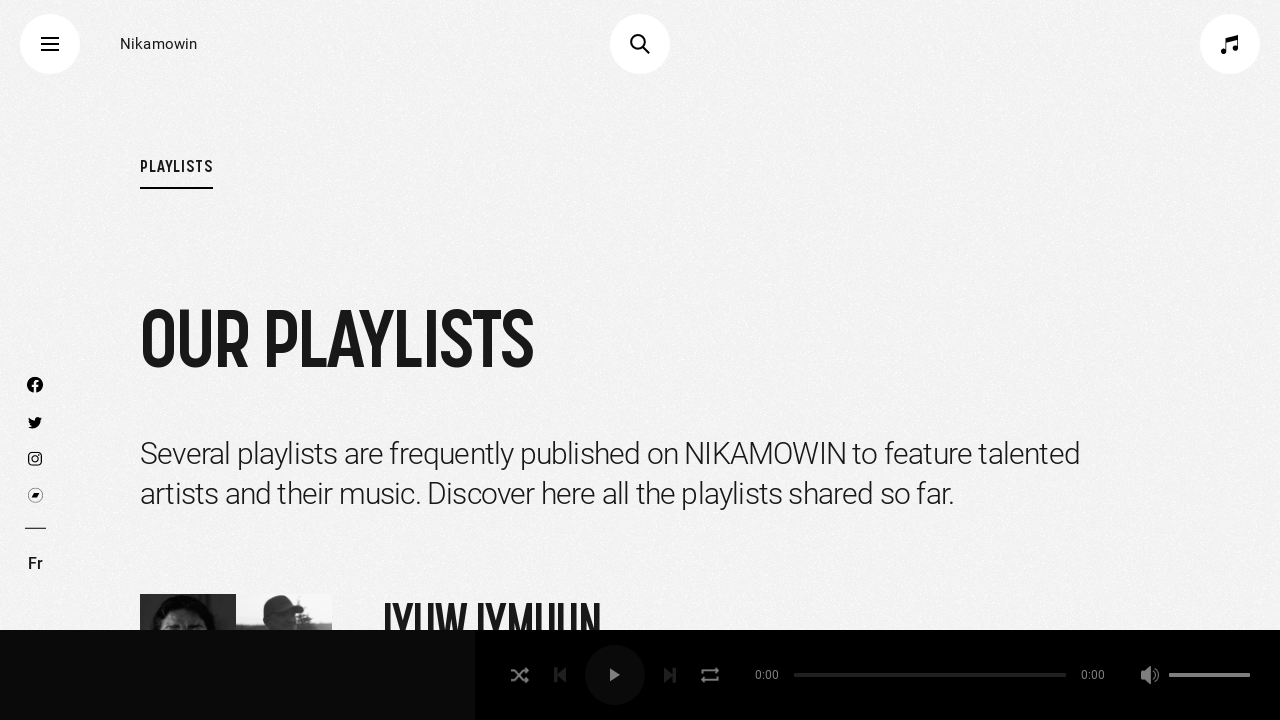

--- FILE ---
content_type: text/html; charset=utf-8
request_url: https://nikamowin.com/en/playlists?artist=1859
body_size: 10268
content:
<!DOCTYPE html>
<html  lang="en" dir="ltr" prefix="music: http://ogp.me/ns/music# content: http://purl.org/rss/1.0/modules/content/ dc: http://purl.org/dc/terms/ foaf: http://xmlns.com/foaf/0.1/ rdfs: http://www.w3.org/2000/01/rdf-schema# sioc: http://rdfs.org/sioc/ns# sioct: http://rdfs.org/sioc/types# skos: http://www.w3.org/2004/02/skos/core# xsd: http://www.w3.org/2001/XMLSchema#">
<head>
  <meta charset="utf-8" />
<script src="https://www.google.com/recaptcha/api.js?hl=en" async="async" defer="defer"></script>
<link rel="shortcut icon" href="https://nikamowin.com/sites/default/themes/mn_v1/favicon.ico" type="image/vnd.microsoft.icon" />
<meta name="description" content="Our playlistsSeveral playlists are frequently published on NIKAMOWIN to feature talented artists and their music. Discover here all the playlists shared so far." />
<meta name="generator" content="Drupal 7 (https://www.drupal.org)" />
<link rel="image_src" href="https://nikamowin.com/sites/default/themes/mn_v1/nikamowin_og.jpg" />
<link rel="canonical" href="https://nikamowin.com/en/playlists" />
<link rel="shortlink" href="https://nikamowin.com/en/node/2245" />
<meta property="fb:app_id" content="215748342367286" />
<meta property="og:site_name" content="Nikamowin" />
<meta property="og:type" content="article" />
<meta property="og:url" content="https://nikamowin.com/en/playlists" />
<meta property="og:title" content="Playlists" />
<meta property="og:description" content="Our playlistsSeveral playlists are frequently published on NIKAMOWIN to feature talented artists and their music. Discover here all the playlists shared so far." />
<meta property="og:updated_time" content="2020-11-02T13:00:54-05:00" />
<meta property="og:image:url" content="https://nikamowin.com/sites/default/themes/mn_v1/nikamowin_og.jpg" />
<meta property="og:image:secure_url" content="https://nikamowin.com/sites/default/themes/mn_v1/nikamowin_og.jpg" />
<meta property="og:image:width" content="1200" />
<meta property="og:image:height" content="600" />
<meta property="article:published_time" content="2019-01-11T10:36:35-05:00" />
<meta property="article:modified_time" content="2020-11-02T13:00:54-05:00" />
  <title>Playlists | Nikamowin</title>

      <meta name="MobileOptimized" content="width">
    <meta name="HandheldFriendly" content="true">
    <meta name="viewport" content="width=device-width">
  
  <link rel="apple-touch-icon-precomposed" sizes="57x57" href="/sites/default/themes/mn_v1/apple-touch-icon-57x57.png"/>
  <link rel="apple-touch-icon-precomposed" sizes="114x114" href="/sites/default/themes/mn_v1/apple-touch-icon-114x114.png"/>
  <link rel="apple-touch-icon-precomposed" sizes="72x72" href="/sites/default/themes/mn_v1/apple-touch-icon-72x72.png"/>
  <link rel="apple-touch-icon-precomposed" sizes="144x144" href="/sites/default/themes/mn_v1/apple-touch-icon-144x144.png"/>
  <link rel="apple-touch-icon-precomposed" sizes="60x60" href="/sites/default/themes/mn_v1/apple-touch-icon-60x60.png"/>
  <link rel="apple-touch-icon-precomposed" sizes="120x120" href="/sites/default/themes/mn_v1/apple-touch-icon-120x120.png"/>
  <link rel="apple-touch-icon-precomposed" sizes="76x76" href="/sites/default/themes/mn_v1/apple-touch-icon-76x76.png"/>
  <link rel="apple-touch-icon-precomposed" sizes="152x152" href="/sites/default/themes/mn_v1/apple-touch-icon-152x152.png"/>
  <link rel="icon" type="image/png" href="/sites/default/themes/mn_v1/favicon-196x196.png" sizes="196x196"/>
  <link rel="icon" type="image/png" href="/sites/default/themes/mn_v1/favicon-96x96.png" sizes="96x96"/>
  <link rel="icon" type="image/png" href="/sites/default/themes/mn_v1/favicon-32x32.png" sizes="32x32"/>
  <link rel="icon" type="image/png" href="/sites/default/themes/mn_v1/favicon-16x16.png" sizes="16x16"/>
  <link rel="icon" type="image/png" href="/sites/default/themes/mn_v1/favicon-128.png" sizes="128x128"/>
  <link rel="manifest" href="/sites/default/themes/mn_v1/site.webmanifest"/>
  <meta name="application-name" content="Nikamowin"/>
  <meta name="msapplication-TileColor" content="#FFFFFF"/>
  <meta name="msapplication-TileImage" content="/sites/default/themes/mn_v1/mstile-144x144.png"/>
  <meta name="msapplication-square70x70logo" content="/sites/default/themes/mn_v1/mstile-70x70.png"/>
  <meta name="msapplication-square150x150logo" content="/sites/default/themes/mn_v1/mstile-150x150.png"/>
  <meta name="msapplication-wide310x150logo" content="/sites/default/themes/mn_v1/mstile-310x150.png"/>
  <meta name="msapplication-square310x310logo" content="/sites/default/themes/mn_v1/mstile-310x310.png"/>

  <link rel="stylesheet" href="https://use.fontawesome.com/releases/v5.0.13/css/all.css" integrity="sha384-DNOHZ68U8hZfKXOrtjWvjxusGo9WQnrNx2sqG0tfsghAvtVlRW3tvkXWZh58N9jp" crossorigin="anonymous">
  <link type="text/css" rel="stylesheet" href="https://nikamowin.com/sites/default/files/css/css_kUlujrl_UgInib7qPf60SuGtt22Ad5uZo01XMth3tqM.css" media="all" />
<link type="text/css" rel="stylesheet" href="https://nikamowin.com/sites/default/files/css/css_ImI3RQEBvBw8MvBBCORkEYDpKDhV6y7HnBjugl2WvZA.css" media="all" />
<link type="text/css" rel="stylesheet" href="https://nikamowin.com/sites/default/files/css/css_--PNvWz6y2medR3bBI9mCTfwcCRXM1VNqCYHIvzoDWY.css" media="all" />
  <script src="https://nikamowin.com/sites/default/files/js/js_WZcbsnUxBJzRrilDVZu-F73L-6CPkpXXzH4ivhJm680.js"></script>
<script src="https://nikamowin.com/sites/default/files/js/js_s5koNMBdK4BqfHyHNPWCXIL2zD0jFcPyejDZsryApj0.js"></script>
<script src="https://nikamowin.com/sites/default/files/js/js_H7q2xORKmR9AN8Qx5spKEIBp7R_wG2apAswJoCUZY7I.js"></script>
<script src="https://nikamowin.com/sites/default/files/js/js_aEqu8kmb2fL3F9Tdp9nHGfrB4dLKMMp7azUM-zaUJtU.js"></script>
<script src="https://nikamowin.com/sites/default/files/js/js_R3kgHbLq3wv8AtYBq_wzXt-XoB33Vq28_NJSysAzk8k.js"></script>
<script src="https://nikamowin.com/sites/default/files/js/js_ZGlWixy7iCIcIKE6kVf0KoOf_Prn5PFX09UYT41ik-0.js"></script>
<script>jQuery.extend(Drupal.settings, {"basePath":"\/","pathPrefix":"en\/","setHasJsCookie":0,"ajaxPageState":{"theme":"mn_v1","theme_token":"s0EahSV-tDQxpUeqO7rRFgeeici2R5IP283Ba-ZqOSE","js":{"https:\/\/www.youtube.com\/iframe_api":1,"https:\/\/player.vimeo.com\/api\/player.js":1,"sites\/default\/modules\/mn_formatters\/js\/video_player.js":1,"https:\/\/maps.googleapis.com\/maps\/api\/js?key=AIzaSyACptinoJfm5yFgHb9lB3ymVOeRJQ4Y2yM\u0026callback=Drupal.behaviors.mn_map.initMap":1,"https:\/\/nikamowin.com\/sites\/default\/files\/google_tag\/nikamowin_main_gtm\/google_tag.script.js":1,"sites\/all\/modules\/jquery_update\/replace\/jquery\/1.10\/jquery.min.js":1,"misc\/jquery-extend-3.4.0.js":1,"misc\/jquery-html-prefilter-3.5.0-backport.js":1,"misc\/jquery.once.js":1,"misc\/drupal.js":1,"sites\/all\/modules\/jquery_update\/replace\/ui\/external\/jquery.cookie.js":1,"sites\/default\/modules\/mn_contact\/mn_contact.js":1,"sites\/default\/modules\/mn_map\/mn_map.js":1,"sites\/default\/modules\/mn_user\/js\/mn_user.js":1,"profiles\/limacharlie_profile\/modules\/jmcouillard_manager\/js\/jmcouillard_manager.js":1,"sites\/default\/modules\/mn_map\/markerclusterer.js":1,"sites\/default\/modules\/mn_user_playlists\/js\/mn_user_playlists.js":1,"sites\/default\/modules\/mn_cookies\/mn_cookies_ga\/cookies_ga.js":1,"sites\/default\/modules\/mn_cookies\/mn_videos\/cookies_videos.js":1,"sites\/all\/modules\/field_group\/field_group.js":1,"sites\/default\/modules\/mn_cookies\/mn_cookies.js":1,"sites\/default\/themes\/mn_v1\/js\/libs\/css_browser_selector.js":1,"sites\/default\/themes\/mn_v1\/js\/libs\/barba.js":1,"sites\/default\/themes\/mn_v1\/js\/libs\/modernizr.min.js":1,"sites\/default\/themes\/mn_v1\/js\/libs\/smooth-scrollbar\/smooth-scrollbar.js":1,"sites\/default\/themes\/mn_v1\/js\/libs\/smooth-scrollbar\/plugins\/overscroll.js":1,"sites\/default\/themes\/mn_v1\/js\/libs\/textFit.min.js":1,"sites\/default\/themes\/mn_v1\/js\/libs\/jquery.easing.1.3.js":1,"sites\/default\/themes\/mn_v1\/js\/libs\/gsap\/TweenMax.min.js":1,"sites\/default\/themes\/mn_v1\/js\/libs\/gsap\/jquery.gsap.min.js":1,"sites\/default\/themes\/mn_v1\/js\/libs\/gsap\/easing\/EasePack.min.js":1,"sites\/default\/themes\/mn_v1\/js\/libs\/sine-waves.min.js":1,"sites\/default\/themes\/mn_v1\/js\/libs\/scrollmagic\/ScrollMagic.min.js":1,"sites\/default\/themes\/mn_v1\/js\/libs\/scrollmagic\/plugins\/animation.gsap.min.js":1,"sites\/default\/themes\/mn_v1\/js\/libs\/store.everything.min.js":1,"sites\/default\/themes\/mn_v1\/js\/libs\/noty\/noty.min.js":1,"sites\/default\/themes\/mn_v1\/js\/libs\/slick.min.js":1,"sites\/default\/themes\/mn_v1\/js\/libs\/in-view.min.js":1,"sites\/default\/themes\/mn_v1\/js\/libs\/gyro.min.js":1,"sites\/default\/themes\/mn_v1\/js\/libs\/Sortable.min.js":1,"sites\/default\/themes\/mn_v1\/js\/libs\/jquery.marquee.min.js":1,"sites\/default\/themes\/mn_v1\/js\/libs\/jquery.cookie.js":1,"sites\/default\/themes\/mn_v1\/js\/helpers.js":1,"sites\/default\/themes\/mn_v1\/js\/scroll_effects.js":1,"sites\/default\/themes\/mn_v1\/js\/waves.js":1,"sites\/default\/themes\/mn_v1\/js\/script.js":1,"sites\/default\/themes\/mn_v1\/js\/front.js":1,"sites\/default\/themes\/mn_v1\/js\/menu.js":1,"sites\/default\/themes\/mn_v1\/js\/ajax.js":1,"sites\/default\/themes\/mn_v1\/js\/artists_list.js":1,"sites\/default\/themes\/mn_v1\/js\/audio_player.js":1,"sites\/default\/themes\/mn_v1\/js\/search.js":1,"sites\/default\/themes\/mn_v1\/js\/noty.js":1,"sites\/default\/themes\/mn_v1\/js\/slider.js":1,"sites\/default\/themes\/mn_v1\/js\/anim.js":1},"css":{"modules\/system\/system.base.css":1,"modules\/system\/system.menus.css":1,"modules\/system\/system.messages.css":1,"modules\/system\/system.theme.css":1,"modules\/field\/theme\/field.css":1,"modules\/node\/node.css":1,"modules\/user\/user.css":1,"profiles\/limacharlie_profile\/modules\/jmcouillard_manager\/css\/jmcouillard_manager_form_table.css":1,"sites\/all\/modules\/ctools\/css\/ctools.css":1,"modules\/locale\/locale.css":1,"sites\/all\/modules\/ds\/layouts\/ds_2col\/ds_2col.css":1,"sites\/default\/themes\/mn_v1\/system.base.css":1,"sites\/default\/themes\/mn_v1\/system.menus.css":1,"sites\/default\/themes\/mn_v1\/system.messages.css":1,"sites\/default\/themes\/mn_v1\/system.theme.css":1,"sites\/default\/themes\/mn_v1\/comment.css":1,"sites\/default\/themes\/mn_v1\/node.css":1,"sites\/default\/themes\/mn_v1\/css\/styles.zen.css":1,"sites\/default\/themes\/mn_v1\/css\/styles.css":1,"sites\/default\/themes\/mn_v1\/js\/libs\/noty\/noty.css":1}},"cookies":{"services":[{"name":"Essential cookies","sid":"technical","required":true,"description":"","detailed_description":"These cookies are necessary for the operation of the site and cannot be deactivated. (Still active)"},{"name":"Analytics cookies","sid":"analytics-advertising","required":false,"description":"","detailed_description":"Do you accept the use of cookies to measure the audience of our sites?"},{"name":"Multimedia Player","sid":"videos","required":false,"description":"","detailed_description":"Do you accept the use of cookies to display and allow you to watch the video content hosted by our partners (YouTube, etc.)?"}],"consent_frame":{"message":"Multimedia cookies has been deactivated.\r\nDo you accept the use of cookies to display and allow you to watch the video content?"}},"currentLanguage":"en","cookieCurrentPlaylistId":"nikamowin-current-playlist-id","cookiePlaylist":"nikamowin-playlist","cookieQueue":"nikamowin-queue","cookieCurrentSong":"nikamowin-current-song","cookieVolume":"nikamowin-volume","cookiePlaying":"nikamowin-play-state","cookiePreloadedOnce":"nikamowin-preloaded-once","pathToTheme":"sites\/default\/themes\/mn_v1","artists_page_url":"\/en\/artists","search_page_url":"\/en\/search","field_group":{"div":"full"},"tableHeaderOffset":"(function(){return (typeof Drupal.admin != \u0022undefined\u0022) ? (Drupal.admin.height() + 0 ) : 0})"});</script>
      <!--[if lt IE 9]>
    <script src="/sites/all/themes/zen/js/html5shiv.min.js"></script>
    <![endif]-->
  
</head>
<body class="html not-front not-logged-in no-sidebars page-node page-node- page-node-2245 node-type-basic-page i18n-en section-playlists has-audio-player template-mn-playlists" >
  <div class="region region-page-top">
    <noscript aria-hidden="true"><iframe src="https://www.googletagmanager.com/ns.html?id=GTM-PMTPDQF7" height="0" width="0" style="display:none;visibility:hidden"></iframe></noscript>
  </div>

<div class="header__name-and-slogan container x-large padded full-width-limit">
  <div class="header__site-name">
    <a href="/en" title="Home" class="header__site-link"
       rel="home"><span>Nikamowin</span></a>
  </div>
</div>

<div class="menu-button-container container x-large padded full-width-limit">
  <div id="menu-button">
    <span></span>
    <span></span>
    <span></span>
  </div>
</div>

<div class="playlist-button-container container x-large padded full-width-limit">
  <div id="playlist-button">
    <span>Playlists</span>
    <img class="svg" src="/sites/default/themes/mn_v1/images/icons/playlist.svg"
         alt="playlist">
    <sup class="playlist-count"></sup>
  </div>
</div>

<div class="container x-large padded full-width-limit search-button-container">
  <div id="search-button" class="">
    <img class="svg" src="/sites/default/themes/mn_v1/images/icons/loupe.svg"
         alt="search">
  </div>
</div>

<div id="main-menu">
  <div class="close-menu-button">
    <span></span>
    <span></span>
  </div>
  <div id="main-menu-wrapper">
    <div class="header__name-and-slogan container padded full-width-limit">
      <div class="header__site-name container">
        <a href="/en" title="Home" class="header__site-link"
           rel="home"><span>Nikamowin</span></a>
      </div>
    </div>
    <div class="container">
        <div class="region region-main-menu">
    <div class="block block-system block-menu first odd" role="navigation" id="block-system-main-menu">

      
  <ul class="menu"><li class="menu__item is-leaf first leaf"><a href="/en/artists" title="" class="menu__link">Artists</a></li>
<li class="menu__item is-leaf is-active-trail leaf active-trail"><a href="/en/playlists" class="menu__link is-active-trail active-trail active">Playlists</a></li>
<li class="menu__item is-leaf leaf"><a href="/en/events-to-come" class="menu__link">Events</a></li>
<li class="menu__item is-leaf leaf"><a href="/en/about-musique-nomade" class="menu__link">Musique Nomade</a></li>
<li class="menu__item is-leaf leaf"><a href="/en/support-nikamowin" class="menu__link">Donate</a></li>
<li class="menu__item is-leaf last leaf"><a href="/en/job-offer-mn" class="menu__link">Job offer</a></li>
</ul>
</div>
<div class="block block-menu even" role="navigation" id="block-menu-menu-secondary-menu">

      
  <ul class="menu"><li class="menu__item is-leaf first leaf"><a href="/en/contact" class="menu__link">Contact</a></li>
<li class="menu__item is-leaf leaf"><a href="/en/privacy-policy" class="menu__link">Privacy policy</a></li>
<li class="menu__item is-leaf leaf"><a href="/en/about-nikamowin" class="menu__link">About Nikamowin</a></li>
<li class="menu__item is-leaf last leaf only-footer"><a href="https://donorbox.org/musique-nomade" class="menu__link button-rounded-rectangle gold2 make-donation">Make a donation</a></li>
</ul>
</div>
<div class="block block-multiblock block-locale block-locale-language-instance odd" id="block-multiblock-2">

      
  <ul class="language-switcher-locale-url"><li class="fr first last"><a href="/fr/playlists" class="language-link" xml:lang="fr">Fr</a></li>
</ul>
</div>
<div class="block block-multiblock block-block block-block-1-instance last even" id="block-multiblock-1">

      
  <ul>
  <li>
    <a href="https://www.facebook.com/MusiqueNomade/" target="_blank" class="social-icon facebook"><svg version="1.1" id="Layer_1" xmlns:serif="http://www.serif.com/"
	 xmlns="http://www.w3.org/2000/svg" xmlns:xlink="http://www.w3.org/1999/xlink" x="0px" y="0px" viewBox="0 0 1080 1080"
	 style="enable-background:new 0 0 1080 1080;" xml:space="preserve">
<path style="" d="M540,0C241.8,0,0,241.8,0,540c0,269.5,197.5,492.9,455.6,533.4V696.1H318.5V540h137.1V421
	c0-46.5,9.5-85.9,27-117.5c1.6-2.9,3.3-5.7,5-8.4c4.3-6.9,9-13.3,14.1-19.4c5.1-6.1,10.6-11.7,16.4-16.9c2.3-2.1,4.7-4.1,7.2-6.1
	c2.5-2,5-3.9,7.6-5.7c10.3-7.3,21.5-13.5,33.5-18.6c18.1-7.7,38-12.9,59.6-15.5c10.8-1.3,22-2,33.5-2c54.5,0,111.2,9,119.8,10.4
	c0.7,0.1,1.1,0.2,1.1,0.2v132.9h-68.1c-60.8,0-83.7,34.2-87.4,72.4c-0.1,0.7-0.1,1.3-0.2,2c-0.1,1.3-0.2,2.6-0.3,4
	c-0.1,2-0.1,4-0.1,6V540h149.8l-23.9,156.1H624.4v377.3C882.5,1032.9,1080,809.5,1080,540C1080,241.8,838.2,0,540,0z"/>
</svg></a>
  </li>
  <li>
    <a href="https://twitter.com/MusiqueNomade" target="_blank" class="social-icon twitter"><svg xmlns="http://www.w3.org/2000/svg" width="24" height="24" viewBox="0 0 24 24"><path fill="#FFF" d="M24 4.557c-.883.392-1.832.656-2.828.775 1.017-.609 1.798-1.574 2.165-2.724-.951.564-2.005.974-3.127 1.195-.897-.957-2.178-1.555-3.594-1.555-3.179 0-5.515 2.966-4.797 6.045-4.091-.205-7.719-2.165-10.148-5.144-1.29 2.213-.669 5.108 1.523 6.574-.806-.026-1.566-.247-2.229-.616-.054 2.281 1.581 4.415 3.949 4.89-.693.188-1.452.232-2.224.084.626 1.956 2.444 3.379 4.6 3.419-2.07 1.623-4.678 2.348-7.29 2.04 2.179 1.397 4.768 2.212 7.548 2.212 9.142 0 14.307-7.721 13.995-14.646.962-.695 1.797-1.562 2.457-2.549z"/></svg></a>
  </li>
<li>
    <a class="social-icon instagram" href="https://www.instagram.com/musiquenomade/" target="_blank">
   <svg version="1.1" id="Layer_1" xmlns="http://www.w3.org/2000/svg" xmlns:xlink="http://www.w3.org/1999/xlink" x="0px" y="0px"
	 viewBox="0 0 98 98" style="enable-background:new 0 0 98 98;" xml:space="preserve"><path style="" d="M68,8c12.2,0,22,9.8,22,22v38c0,12.2-9.8,22-22,22H30C17.8,90,8,80.2,8,68V30C8,17.8,17.8,8,30,8H68
	 M68,0H30C13.5,0,0,13.5,0,30v38c0,16.5,13.5,30,30,30h38c16.5,0,30-13.5,30-30V30C98,13.5,84.5,0,68,0z"/><path style="" d="M75.1,17c-3.2,0-5.7,2.6-5.7,5.7s2.6,5.7,5.7,5.7c3.2,0,5.7-2.6,5.7-5.7C80.9,19.6,78.3,17,75.1,17
	L75.1,17z"/><path style="" d="M49.3,31.5C59,31.5,67,39.4,67,49.1s-7.9,17.7-17.7,17.7s-17.7-7.9-17.7-17.7c0,0,0,0,0,0
	C31.6,39.4,39.5,31.5,49.3,31.5 M49.3,23.5c-14.2,0-25.7,11.5-25.6,25.7c0,14.2,11.5,25.7,25.7,25.6C63.5,74.8,75,63.3,75,49.1
	C75,35,63.5,23.5,49.3,23.5C49.3,23.5,49.3,23.5,49.3,23.5z"/></svg>
</a>
  </li>
<li>
   <a class="social-icon bandcamp" href="https://musiquenomade.bandcamp.com/" target="_blank">
     <svg version="1.1" xmlns="http://www.w3.org/2000/svg" xmlns:xlink="http://www.w3.org/1999/xlink" x="0px" y="0px"
	 viewBox="0 0 518 518" style="enable-background:new 0 0 518 518;" xml:space="preserve">
<g id="Layer_2" class="bc-svg-background">
	<circle style="stroke-width:16;stroke-miterlimit:10;" cx="259" cy="259" r="249.6"/>
</g>
<g id="Layer_3" class="bc-svg-foreground">
	<polyline points="308.8,339.5 122,339.5 209.2,178.5 396,178.5 308.8,339.5 	"/>
   </a>
</li>
</ul>
</div>
  </div>

      <div id="main-menu-side-bar">
        <div>
          <p>Create your own playlists and discover a vast musical repertoire of Indigenous artists on Nikamowin!</p>

                      <a href="/en/user/register" class="button-rounded-rectangle">Subscribe now</a>
            <a href="/en/user/login" class="button-rounded-rectangle button-sign-in">
              <img class="svg"
                   src="/sites/default/themes/mn_v1/images/icons/users.svg"
                   alt="users sign-in">
              Sign in            </a>
          
        </div>

        <div class="copyright">
          <p>Website by            <a href="https://locomotive.ca" target="_blank">Locomotive</a> &
            <a href="https://limacharlie.studio" target="_blank">Lima Charlie</a>
          </p>
        </div>
      </div>
    </div>
  </div>

  <div id="main-menu-backgrounds">
  </div>
</div>

  <!-- Modal asking for user to login -->
  <div class="modal-login-user">
    <div class="modal-background-overlay"></div>
    <div class="animate-container">
      <div class="call-to-action">
        <p class="modal-message">To create your own Playlist you need to be connected</p>
        <a href="/en/user/register"
           class="button-rounded-rectangle button-subscribe">Subscribe now</a>
        <a href="/en/user/login" class="button-rounded-rectangle button-sign-in">
          <img class="svg"
               src="/sites/default/themes/mn_v1/images/icons/users.svg"
               alt="users sign-in">
          Sign in        </a>

        <div class="close-menu-button close-modal">
          <span></span>
          <span></span>
        </div>
      </div>
    </div>
  </div>

<div class="playlist-menu hide-on-click-out">

  <!-- Dark overlay when playlist list is opened on mobile -->
  <div class="dark-overlay"></div>

  <div class="close-menu-button playlist-close">
    <span></span>
    <span></span>
  </div>

  <div class="my-playlist">
    <div class="playlist-list-title">My Playlists      <sup class="playlist-count"></sup>
      <div id="open-playlist-list">
        <span></span>
        <span></span>
      </div>
    </div>
    <div class="user">
              <p>Welcome</p>
        <a class="action-link login" href="/en/user/login">Login</a>
          </div>

    <div class="playlists-wrapper">
            <div class="playlists-group-title">
        Nikamowin's Playlists      </div>
                  <div data-nid="5121" data-url="https://nikamowin.com/en/playlist/2024-favorites" class="featured-playlist">
            <a data-nid="5121" href="#">
              <span class="featured-playlist-title">2024 Favorites </span>
            </a>
            <span class="playlist-more-actions-button"></span>
          </div>
                  <div data-nid="5499" data-url="https://nikamowin.com/en/playlist/2025-favorites" class="featured-playlist">
            <a data-nid="5499" href="#">
              <span class="featured-playlist-title">2025 FAVORITES</span>
            </a>
            <span class="playlist-more-actions-button"></span>
          </div>
                  <div data-nid="5454" data-url="https://nikamowin.com/en/playlist/musique-nomade-presente-la-playlist-la-boite-rouge-vif" class="featured-playlist">
            <a data-nid="5454" href="#">
              <span class="featured-playlist-title">Musique Nomade présente la playlist La Boîte Rouge Vif</span>
            </a>
            <span class="playlist-more-actions-button"></span>
          </div>
              

      <div class="playlists-group-title">
        My Playlists      </div>
      <ul class="list-playlist">

        
          <li data-nid="-1" class="">
            <a data-nid="-1" class="login-to-create-playlist" href="#">Create your own Playlist              <span class="button-round button-plus"></span>
            </a>
          </li>

              </ul>
    </div>

    
  </div>

  <div class="playlist-container">
  </div>

  <div class="playlist-more-actions-container hide-on-click-out hide-on-click-out-always">
    <span class="close-playlist-more-actions"></span>

    <ul class="playlist-more-actions-list">
      <li>
        <a href="#" class="delete-playlist-button">Delete this playlist</a>
      </li>
      <li>
        <a href="#" class="share-playlist-button">Share</a>
        <ul class="share-playlist-actions">
          <li>
            <a class="share-on-facebook" data-url="" href="#"><span class="social-icon facebook"></span> Facebook</a>
          </li>
          <li>
            <a class="share-on-twitter" data-url="" href="#"><span class="social-icon twitter"></span> Twitter</a>
          </li>
          <li>
            <a class="share-copy-link" data-url="" href="#"><span class="social-icon copy"></span> Copy link            </a>
          </li>
        </ul>
      </li>
      <li>
        <a href="#" class="rename-playlist-button">Rename</a>
      </li>
    </ul>
  </div>
</div>


<div class="search-menu hide-on-click-out">
  <div class="close-menu-button search-close">
    <span></span>
    <span></span>
  </div>

  <div class="search">
    <form id="search-form" autocomplete="off" action="/en/search">
      <input id="search-input-clone" type="text">
      <input id="search-input" type="text" placeholder="Search">
      <input id="search-trigger" class="button-rounded-rectangle" type="submit" value="Search"/>
    </form>
  </div>

  <div id="search-suggestions">
    <ul id="search-suggestions-list">
      <li><a href="#" class="search-suggestion">blues</a></li>
      <li><a href="#" class="search-suggestion">beach</a></li>
      <li><a href="#" class="search-suggestion">boys</a></li>
    </ul>
  </div>
</div>


<div id="audio-player-container" class="container full-width no-source">
  <div id="audio-player-wrapper">
    <audio preload="none" data-size="250" src=""></audio>

    <div id="audio-player-title">
      <div class="title-inner">
        <a href="#" class="song-title"></a>
        <div class="song-artist"></div>
      </div>

      <a href="#" class="track-add-to-playlist-button" data-track-nid=""><img class="svg" src="/sites/default/themes/mn_v1/images/icons/addtoplaylist.svg"></a>

      <div id="playlist-button-mobile">
        <img class="svg" src="/sites/default/themes/mn_v1/images/icons/playlist.svg" alt="playlist">
      </div>
    </div>

    <div id="audio-player-controls">

      <div class="main-controls">

        <a href="#" class="shuffle"><img src="/sites/default/themes/mn_v1/images/icons/shuffle.png" alt="shuffle"></a>
        <a href="#" class="previous-song disabled"><img src="/sites/default/themes/mn_v1/images/icons/next-song.png" alt="previous"></a>
        <div class="play-pause">
          <span class="play"><img class="svg" src="/sites/default/themes/mn_v1/images/icons/play.svg" alt="play"></span><span class="pause"><img class="svg" src="/sites/default/themes/mn_v1/images/icons/pause.svg" alt="pause"></span>
        </div>
        <a href="#" class="next-song disabled"><img src="/sites/default/themes/mn_v1/images/icons/next-song.png" alt="next"></a>
        <a href="#" class="loop"><img src="/sites/default/themes/mn_v1/images/icons/loop.png" alt="loop"></a>

      </div>

      <div class="timeline">
        <span class="current-time">0:00</span>
        <div class="timeline-track">
          <div class="timeline-track-loaded"></div>
          <div class="timeline-track-progression"></div>
        </div>
        <span class="total-time">0:00</span>
      </div>

      <div class="volume-controls">
        <span class="volume-btn"><img src="/sites/default/themes/mn_v1/images/icons/volume.png" alt="volume"></span>
        <div class="volume-track">
          <div class="volume-track-progression"></div>
        </div>
      </div>

      <!--      <div class="timeline-mobile"><span class="timeline-mobile-track"></span></div>-->


      <!--      <div class="open-playlist"><img class="svg" src="--><!--/images/icons/playlist.svg"></div>-->
    </div>
  </div>
</div>

<div id="barba-wrapper">
  <div class="barba-container" data-scrollbar>

    <div id="side-menu" class="container x-large padded full-width-limit">
      <div id="side-menu-wrapper">
        <div class="parallax-enabled parallax-always" data-parallax-speed="-1">
            <div class="region region-side-menu">
    <div class="block block-block first odd" id="block-block-1">

      
  <ul>
  <li>
    <a href="https://www.facebook.com/MusiqueNomade/" target="_blank" class="social-icon facebook"><svg version="1.1" id="Layer_1" xmlns:serif="http://www.serif.com/"
	 xmlns="http://www.w3.org/2000/svg" xmlns:xlink="http://www.w3.org/1999/xlink" x="0px" y="0px" viewBox="0 0 1080 1080"
	 style="enable-background:new 0 0 1080 1080;" xml:space="preserve">
<path style="" d="M540,0C241.8,0,0,241.8,0,540c0,269.5,197.5,492.9,455.6,533.4V696.1H318.5V540h137.1V421
	c0-46.5,9.5-85.9,27-117.5c1.6-2.9,3.3-5.7,5-8.4c4.3-6.9,9-13.3,14.1-19.4c5.1-6.1,10.6-11.7,16.4-16.9c2.3-2.1,4.7-4.1,7.2-6.1
	c2.5-2,5-3.9,7.6-5.7c10.3-7.3,21.5-13.5,33.5-18.6c18.1-7.7,38-12.9,59.6-15.5c10.8-1.3,22-2,33.5-2c54.5,0,111.2,9,119.8,10.4
	c0.7,0.1,1.1,0.2,1.1,0.2v132.9h-68.1c-60.8,0-83.7,34.2-87.4,72.4c-0.1,0.7-0.1,1.3-0.2,2c-0.1,1.3-0.2,2.6-0.3,4
	c-0.1,2-0.1,4-0.1,6V540h149.8l-23.9,156.1H624.4v377.3C882.5,1032.9,1080,809.5,1080,540C1080,241.8,838.2,0,540,0z"/>
</svg></a>
  </li>
  <li>
    <a href="https://twitter.com/MusiqueNomade" target="_blank" class="social-icon twitter"><svg xmlns="http://www.w3.org/2000/svg" width="24" height="24" viewBox="0 0 24 24"><path fill="#FFF" d="M24 4.557c-.883.392-1.832.656-2.828.775 1.017-.609 1.798-1.574 2.165-2.724-.951.564-2.005.974-3.127 1.195-.897-.957-2.178-1.555-3.594-1.555-3.179 0-5.515 2.966-4.797 6.045-4.091-.205-7.719-2.165-10.148-5.144-1.29 2.213-.669 5.108 1.523 6.574-.806-.026-1.566-.247-2.229-.616-.054 2.281 1.581 4.415 3.949 4.89-.693.188-1.452.232-2.224.084.626 1.956 2.444 3.379 4.6 3.419-2.07 1.623-4.678 2.348-7.29 2.04 2.179 1.397 4.768 2.212 7.548 2.212 9.142 0 14.307-7.721 13.995-14.646.962-.695 1.797-1.562 2.457-2.549z"/></svg></a>
  </li>
<li>
    <a class="social-icon instagram" href="https://www.instagram.com/musiquenomade/" target="_blank">
   <svg version="1.1" id="Layer_1" xmlns="http://www.w3.org/2000/svg" xmlns:xlink="http://www.w3.org/1999/xlink" x="0px" y="0px"
	 viewBox="0 0 98 98" style="enable-background:new 0 0 98 98;" xml:space="preserve"><path style="" d="M68,8c12.2,0,22,9.8,22,22v38c0,12.2-9.8,22-22,22H30C17.8,90,8,80.2,8,68V30C8,17.8,17.8,8,30,8H68
	 M68,0H30C13.5,0,0,13.5,0,30v38c0,16.5,13.5,30,30,30h38c16.5,0,30-13.5,30-30V30C98,13.5,84.5,0,68,0z"/><path style="" d="M75.1,17c-3.2,0-5.7,2.6-5.7,5.7s2.6,5.7,5.7,5.7c3.2,0,5.7-2.6,5.7-5.7C80.9,19.6,78.3,17,75.1,17
	L75.1,17z"/><path style="" d="M49.3,31.5C59,31.5,67,39.4,67,49.1s-7.9,17.7-17.7,17.7s-17.7-7.9-17.7-17.7c0,0,0,0,0,0
	C31.6,39.4,39.5,31.5,49.3,31.5 M49.3,23.5c-14.2,0-25.7,11.5-25.6,25.7c0,14.2,11.5,25.7,25.7,25.6C63.5,74.8,75,63.3,75,49.1
	C75,35,63.5,23.5,49.3,23.5C49.3,23.5,49.3,23.5,49.3,23.5z"/></svg>
</a>
  </li>
<li>
   <a class="social-icon bandcamp" href="https://musiquenomade.bandcamp.com/" target="_blank">
     <svg version="1.1" xmlns="http://www.w3.org/2000/svg" xmlns:xlink="http://www.w3.org/1999/xlink" x="0px" y="0px"
	 viewBox="0 0 518 518" style="enable-background:new 0 0 518 518;" xml:space="preserve">
<g id="Layer_2" class="bc-svg-background">
	<circle style="stroke-width:16;stroke-miterlimit:10;" cx="259" cy="259" r="249.6"/>
</g>
<g id="Layer_3" class="bc-svg-foreground">
	<polyline points="308.8,339.5 122,339.5 209.2,178.5 396,178.5 308.8,339.5 	"/>
   </a>
</li>
</ul>
</div>
<div class="block block-locale last even" role="complementary" id="block-locale-language">

      
  <ul class="language-switcher-locale-url"><li class="fr first last"><a href="/fr/playlists" class="language-link" xml:lang="fr">Fr</a></li>
</ul>
</div>
  </div>
        </div>
      </div>
    </div>

    <div id="side-menu-cookie" class="container x-large padded full-width-limit">
        <div class="region region-side-menu-cookie">
    <div class="block block-mn-cookies first last odd" id="block-mn-cookies-mn-cookies-ui">

      
  <div id="cookies-privacy-regulation-popup">
  <div class="wrapper">
    <div class="text">
      <p>We use technologies and cookies to analyze traffic to this site and enrich your experience.</p>    </div>
    <div class="options">
      <a href="#" class="button cookies-btn" data-cc="preferences" data-cc-show-back-btn="true">Set cookies</a>
      <a href="#" class="button cookies-btn" data-cc="deny-all">I refuse cookies</a>
      <a href="#" class="button cookies-btn grant-all white" data-cc="grant-all">I accept cookies</a>
    </div>
  </div>
</div>

<div id="cookies">

  <div class="cookies-overlay"></div>

  <div class="cookies-consent" role="dialog">
    <div class="cookies-preferences out" role="dialog">
      <div class="cookies-wrapper">

        <div class="cookies-back-trigger" data-cc="close-preferences">
          <img src="/sites/default/themes/mn_v1/images/icons/close-x.svg">
        </div>

        <div class="cookies-preferences--list">
          <h2 class="cookies-preferences--title">Cookies settings</h2>
          <p>You can enable and disable the types of cookies you wish to accept. However certain choices you make could affect the services offered on our sites (e.g. suggestions, personalised ads, etc.).</p>

          <ul>
                          <li class="service-item">
                <div class="service-infos">
                  <div class="service-name">Essential cookies</div>
                  <div class="service-description">These cookies are necessary for the operation of the site and cannot be deactivated. (Still active)</div>
                </div>
                <div class="service-toggle">
                  <input type="checkbox" checked disabled id="technical" name="technical"/>
                  <label for="technical">Toggle</label>
                </div>
              </li>
                          <li class="service-item">
                <div class="service-infos">
                  <div class="service-name">Analytics cookies</div>
                  <div class="service-description">Do you accept the use of cookies to measure the audience of our sites?</div>
                </div>
                <div class="service-toggle">
                  <input type="checkbox"  id="analytics-advertising" name="analytics-advertising"/>
                  <label for="analytics-advertising">Toggle</label>
                </div>
              </li>
                          <li class="service-item">
                <div class="service-infos">
                  <div class="service-name">Multimedia Player</div>
                  <div class="service-description">Do you accept the use of cookies to display and allow you to watch the video content hosted by our partners (YouTube, etc.)?</div>
                </div>
                <div class="service-toggle">
                  <input type="checkbox"  id="videos" name="videos"/>
                  <label for="videos">Toggle</label>
                </div>
              </li>
                      </ul>
        </div>

        <div class="cookies-preferences--action">
          <button class="button cookies-btn important save" data-cc="save-preferences">Save</button>
        </div>
      </div>
    </div>

  </div>

</div>

</div>
  </div>
    </div>

    <div class="main-container animated">
      <main role="main" id="main">
                
                
        


<div  about="/en/playlists" typeof="sioc:Item foaf:Document" data-nid="2245" class="ds-1col node node-basic-page view-mode-full  clearfix">

  
  <div class="group-container field-group-div container"><div class="field field-name-title-field field-type-text field-label-hidden in-view" data-animation-duration="" data-animation="fadeInUp" data-animation-delay="0.4s">
    <div class="field-items">
          <div class="field-item even"><h1>Playlists</h1>
</div>
      </div>
</div>
<div class="field field-name-body field-type-text-with-summary field-label-hidden in-view" data-animation-duration="" data-animation="fadeInUp" data-animation-delay="0.4s">
    <div class="field-items">
          <div class="field-item even" property="content:encoded"><h2>Our playlists</h2><h4>Several playlists are frequently published on NIKAMOWIN to feature talented artists and their music. Discover here all the playlists shared so far.</h4></div>
      </div>
</div>
</div><div class="container playlists-listing">
  <div class="section-playlists-listing in-view" data-animation="fadeInUp" data-animation-delay="0.5s">
                  <div  about="/en/playlist/iyuw-iymuun" typeof="sioc:Item foaf:Document" data-nid="5341" class="ds-2col node node-playlist node-teaser view-mode-teaser  clearfix">

  
  <div class="group-left">
    <div class="field field-name-field-image1 field-type-image field-label-hidden">
    <div class="field-items">
          <div class="field-item even"><a href="/en/playlist/iyuw-iymuun"><img typeof="foaf:Image" src="https://nikamowin.com/sites/default/files/styles/artist_frame_square/public/playlists/4._iyuw_iymuun_playlist_langue_autochtone_mn2025.png?itok=glYV2F-u" width="400" height="400" alt="" /></a></div>
      </div>
</div>
  </div>

  <div class="group-right">
    <div class="field field-name-title-field field-type-text field-label-hidden">
    <div class="field-items">
          <div class="field-item even"><h2><a href="/en/playlist/iyuw-iymuun">Iyuw Iymuun</a></h2>
</div>
      </div>
</div>
<p>Created by <span class="playlist-creator">Nikamowin</span><span class="track-count">5</span>tracks</p><a class="toggle-playlist button-rounded-rectangle" data-nid="5341" data-track-nid="4061" data-track-uri="https://nikamowin.com/sites/default/files/tracks/-/theres_a_land_that_is_fairer_than_day_susan_nabinacaboo_mn2022_0.mp3" href="">Play</a>  </div>

</div>

<div  about="/en/playlist/national-day-for-truth-and-reconciliation" typeof="sioc:Item foaf:Document" data-nid="5003" class="ds-2col node node-playlist node-promoted node-teaser view-mode-teaser  clearfix">

  
  <div class="group-left">
    <div class="field field-name-field-image1 field-type-image field-label-hidden">
    <div class="field-items">
          <div class="field-item even"><a href="/en/playlist/national-day-for-truth-and-reconciliation"><img typeof="foaf:Image" src="https://nikamowin.com/sites/default/files/styles/artist_frame_square/public/playlists/jnvr-2024.jpg?itok=NQRpPqmv" width="400" height="400" alt="" /></a></div>
      </div>
</div>
  </div>

  <div class="group-right">
    <div class="field field-name-title-field field-type-text field-label-hidden">
    <div class="field-items">
          <div class="field-item even"><h2><a href="/en/playlist/national-day-for-truth-and-reconciliation">National Day for Truth and Reconciliation</a></h2>
</div>
      </div>
</div>
<p>Created by <span class="playlist-creator">Nikamowin</span><span class="track-count">30</span>tracks</p><a class="toggle-playlist button-rounded-rectangle" data-nid="5003" data-track-nid="3065" data-track-uri="https://nikamowin.com/sites/default/files/tracks/-/one_onti_v3_mastered20554.mp3" href="">Play</a>  </div>

</div>

<div  about="/en/playlist/fall-winter-2022-new-releases" typeof="sioc:Item foaf:Document" data-nid="4109" class="ds-2col node node-playlist node-teaser view-mode-teaser  clearfix">

  
  <div class="group-left">
    <div class="field field-name-field-image1 field-type-image field-label-hidden">
    <div class="field-items">
          <div class="field-item even"><a href="/en/playlist/fall-winter-2022-new-releases"><img typeof="foaf:Image" src="https://nikamowin.com/sites/default/files/styles/artist_frame_square/public/playlists/playlist_hiver2022.jpg?itok=RG0qLG1h" width="400" height="400" alt="" /></a></div>
      </div>
</div>
  </div>

  <div class="group-right">
    <div class="field field-name-title-field field-type-text field-label-hidden">
    <div class="field-items">
          <div class="field-item even"><h2><a href="/en/playlist/fall-winter-2022-new-releases">FALL - WINTER 2022 - NEW RELEASES</a></h2>
</div>
      </div>
</div>
<p>Created by <span class="playlist-creator">Nikamowin</span><span class="track-count">21</span>tracks</p><a class="toggle-playlist button-rounded-rectangle" data-nid="4109" data-track-nid="4092" data-track-uri="https://nikamowin.com/sites/default/files/tracks/-/fuck_that_shit_kanen_mn2022.mp3" href="">Play</a>  </div>

</div>

<div  about="/en/playlist/summer-2022-new-releases" typeof="sioc:Item foaf:Document" data-nid="3871" class="ds-2col node node-playlist node-teaser view-mode-teaser  clearfix">

  
  <div class="group-left">
    <div class="field field-name-field-image1 field-type-image field-label-hidden">
    <div class="field-items">
          <div class="field-item even"><a href="/en/playlist/summer-2022-new-releases"><img typeof="foaf:Image" src="https://nikamowin.com/sites/default/files/styles/artist_frame_square/public/playlists/summer-playlist.jpg?itok=vCtMVohu" width="400" height="400" alt="" /></a></div>
      </div>
</div>
  </div>

  <div class="group-right">
    <div class="field field-name-title-field field-type-text field-label-hidden">
    <div class="field-items">
          <div class="field-item even"><h2><a href="/en/playlist/summer-2022-new-releases">SUMMER 2022 - NEW RELEASES</a></h2>
</div>
      </div>
</div>
<p>Created by <span class="playlist-creator">Nikamowin</span><span class="track-count">26</span>tracks</p><a class="toggle-playlist button-rounded-rectangle" data-nid="3871" data-track-nid="3821" data-track-uri="https://nikamowin.com/sites/default/files/tracks/-/stay_eadse_mn2022.mp3" href="">Play</a>  </div>

</div>

<div  about="/en/playlist/wapistories" typeof="sioc:Item foaf:Document" data-nid="2970" class="ds-2col node node-playlist node-teaser view-mode-teaser  clearfix">

  
  <div class="group-left">
    <div class="field field-name-field-image1 field-type-image field-label-hidden">
    <div class="field-items">
          <div class="field-item even"><a href="/en/playlist/wapistories"><img typeof="foaf:Image" src="https://nikamowin.com/sites/default/files/styles/artist_frame_square/public/playlists/playlist_-_wapikoni.jpg?itok=RH3nz8Vk" width="400" height="400" alt="" /></a></div>
      </div>
</div>
  </div>

  <div class="group-right">
    <div class="field field-name-title-field field-type-text field-label-hidden">
    <div class="field-items">
          <div class="field-item even"><h2><a href="/en/playlist/wapistories">Wapistories</a></h2>
</div>
      </div>
</div>
<p>Created by <span class="playlist-creator">Nikamowin</span><span class="track-count">43</span>tracks</p><a class="toggle-playlist button-rounded-rectangle" data-nid="2970" data-track-nid="2482" data-track-uri="https://nikamowin.com/sites/default/files/tracks/2479-four_sacred_colours/9_-_gojua_kwandudaye_-_tee_cloud_-_master_v2.mp3" href="">Play</a>  </div>

</div>

<div  about="/en/playlist/hip-hop-from-the-rez" typeof="sioc:Item foaf:Document" data-nid="2639" class="ds-2col node node-playlist node-teaser view-mode-teaser  clearfix">

  
  <div class="group-left">
    <div class="field field-name-field-image1 field-type-image field-label-hidden">
    <div class="field-items">
          <div class="field-item even"><a href="/en/playlist/hip-hop-from-the-rez"><img typeof="foaf:Image" src="https://nikamowin.com/sites/default/files/styles/artist_frame_square/public/playlists/hiphopplaylist_cover.jpg?itok=HjgNS2fV" width="400" height="400" alt="" /></a></div>
      </div>
</div>
  </div>

  <div class="group-right">
    <div class="field field-name-title-field field-type-text field-label-hidden">
    <div class="field-items">
          <div class="field-item even"><h2><a href="/en/playlist/hip-hop-from-the-rez">Hip-Hop from the Rez</a></h2>
</div>
      </div>
</div>
<p>Created by <span class="playlist-creator">Nikamowin</span><span class="track-count">31</span>tracks</p><a class="toggle-playlist button-rounded-rectangle" data-nid="2639" data-track-nid="2542" data-track-uri="https://nikamowin.com/sites/default/files/tracks/-/1_-_teachings_of_tecumseh.mp3" href="">Play</a>  </div>

</div>

<div  about="/en/playlist/recap-2019" typeof="sioc:Item foaf:Document" data-nid="2575" class="ds-2col node node-playlist node-teaser view-mode-teaser  clearfix">

  
  <div class="group-left">
    <div class="field field-name-field-image1 field-type-image field-label-hidden">
    <div class="field-items">
          <div class="field-item even"><a href="/en/playlist/recap-2019"><img typeof="foaf:Image" src="https://nikamowin.com/sites/default/files/styles/artist_frame_square/public/playlists/cover_playlist_2019.jpg?itok=fAS2SfAO" width="400" height="400" alt="" /></a></div>
      </div>
</div>
  </div>

  <div class="group-right">
    <div class="field field-name-title-field field-type-text field-label-hidden">
    <div class="field-items">
          <div class="field-item even"><h2><a href="/en/playlist/recap-2019">Recap 2019 </a></h2>
</div>
      </div>
</div>
<p>Created by <span class="playlist-creator">Nikamowin</span><span class="track-count">34</span>tracks</p><a class="toggle-playlist button-rounded-rectangle" data-nid="2575" data-track-nid="2522" data-track-uri="https://nikamowin.com/sites/default/files/tracks/-/quantum_tangle_et_lydia_kepinski_-_signal.mp3" href="">Play</a>  </div>

</div>

            </div>
</div>
</div>


        
        <a href="#" class="go-to-top up-arrow"></a>
      </main>

      
      
      <div id="footer">
        <div class="container">
          <div class="row">
            <div class="site-title">Nikamowin</div>
              <footer class="footer region region-footer" role="contentinfo">
    <div class="block block-multiblock block-system block-system-main-menu-instance first odd" id="block-multiblock-3">

      
  <ul class="menu"><li class="menu__item is-leaf first leaf"><a href="/en/artists" title="" class="menu__link">Artists</a></li>
<li class="menu__item is-leaf is-active-trail leaf active-trail"><a href="/en/playlists" class="menu__link is-active-trail active-trail active">Playlists</a></li>
<li class="menu__item is-leaf leaf"><a href="/en/events-to-come" class="menu__link">Events</a></li>
<li class="menu__item is-leaf leaf"><a href="/en/about-musique-nomade" class="menu__link">Musique Nomade</a></li>
<li class="menu__item is-leaf leaf"><a href="/en/support-nikamowin" class="menu__link">Donate</a></li>
<li class="menu__item is-leaf last leaf"><a href="/en/job-offer-mn" class="menu__link">Job offer</a></li>
</ul>
</div>
<div class="block block-multiblock block-menu block-menu-menu-secondary-menu-instance last even" id="block-multiblock-4">

      
  <ul class="menu"><li class="menu__item is-leaf first leaf"><a href="/en/contact" class="menu__link">Contact</a></li>
<li class="menu__item is-leaf leaf"><a href="/en/privacy-policy" class="menu__link">Privacy policy</a></li>
<li class="menu__item is-leaf leaf"><a href="/en/about-nikamowin" class="menu__link">About Nikamowin</a></li>
<li class="menu__item is-leaf last leaf only-footer"><a href="https://donorbox.org/musique-nomade" class="menu__link button-rounded-rectangle gold2 make-donation">Make a donation</a></li>
</ul>
</div>
  </footer>
          </div>
          <div class="row">
            <div class="copyright">
              <p>© Nikamowin 2026</p>
              <p>Website by                <a href="https://locomotive.ca" target="_blank">Locomotive</a> &
                <a href="https://limacharlie.studio" target="_blank">Lima Charlie</a>
              </p>
              <p><a href="#cookie-settings">Set Cookies</a></p>
              <p class="powered-by">Propelled by Musique Nomade <img src="/sites/default/themes/mn_v1/images/logo-simple.svg" class="svg"></p>
            </div>
          </div>
        </div>
      </div>
    </div>

    
    
  </div>
</div>


  <div class="info-message-wrapper">
    <div class="container">
      <span class="close-btn"></span>
      <div class="field field-name-title-field field-type-text field-label-hidden">
    <div class="field-items">
          <div class="field-item even">New single : Happy Birthday - Anachnid</div>
      </div>
</div>
            <div  about="/en/track/happy-birthday" typeof="sioc:Item foaf:Document" data-nid="5513" data-track-uri="https://nikamowin.com/sites/default/files/tracks/-/happy_birthday_anachnid_master_mp3_mn2025.mp3" data-genre="55,66" data-language="41,45" data-nation="105" class="ds-2col node node-track node-promoted view-mode-minimal_teaser  clearfix">

  
  <div class="group-left">
    <a href="/en/artist/anachnid"><img typeof="foaf:Image" src="https://nikamowin.com/sites/default/files/styles/artist_frame_square/public/albums/9_happy_birthday_anachnid_visuel_promo_mn2025.jpeg?itok=ABYkWSor" width="400" height="400" alt="" /></a>  </div>

  <div class="group-right">
    <div class="field field-name-featured-song field-type-ds field-label-hidden">
    <div class="field-items">
          <div class="field-item even">Featured song</div>
      </div>
</div>
<div class="field field-name-title field-type-ds field-label-hidden">
    <div class="field-items">
          <div class="field-item even" property="dc:title"><a href="/en/track/happy-birthday">Happy Birthday</a></div>
      </div>
</div>
<div class="field field-name-field-artists-reference field-type-entityreference field-label-hidden">
    <div class="field-items">
          <div class="field-item even"><a href="/en/artist/anachnid">Anachnid</a></div>
      </div>
</div>
<div class="group-button-container field-group-div"><a href="#" class="track-play-button" data-track-nid="5513"><div class="timeline"><svg xmlns="http://www.w3.org/2000/svg" viewBox="0 0 200 200"><circle class="progress-bar" cx="0" cy="100" r="90" stroke="#009EF8" stroke-opacity="1" stroke-linecap="round" fill="none" stroke-width="5" transform="rotate(-90 50 50)"></circle></svg></div></a></div>  </div>

</div>

      <div class="field field-name-field-link1 field-type-link-field field-label-hidden">
    <div class="field-items">
          <div class="field-item even"><a href="https://bfan.link/happy-birthday-anachnid">Listen</a></div>
      </div>
</div>
    </div>
  </div>

<div id="page-transition-container" class="animated">
  <div id="page-transition-inner">
    <p>Nikamowin</p>
  </div>
</div>
<script defer="defer" src="" data-src="https://www.youtube.com/iframe_api" data-sid="limacharlie-formatters-videos"></script>
<script defer="defer" src="" data-src="https://player.vimeo.com/api/player.js" data-sid="limacharlie-formatters-videos"></script>
<script src="https://nikamowin.com/sites/default/files/js/js_uEp9mZlHW0r8JTeAOgJcGMNRJRh9YTy_bTGxkvycTB8.js"></script>
<script defer="defer" src="https://maps.googleapis.com/maps/api/js?key=AIzaSyACptinoJfm5yFgHb9lB3ymVOeRJQ4Y2yM&amp;callback=Drupal.behaviors.mn_map.initMap"></script>
</body>
</html>


--- FILE ---
content_type: image/svg+xml
request_url: https://nikamowin.com/sites/default/themes/mn_v1/images/icons/close-available-playlists.svg
body_size: 142
content:
<svg id="Layer_1" data-name="Layer 1" xmlns="http://www.w3.org/2000/svg" viewBox="0 0 14.21 24.18"><title>close-available-playlists</title><polygon points="14.21 2.12 12.09 0 2.12 9.97 0 12.09 2.12 14.21 12.09 24.18 14.21 22.06 4.24 12.09 14.21 2.12" fill="#fff"/></svg>


--- FILE ---
content_type: image/svg+xml
request_url: https://nikamowin.com/sites/default/themes/mn_v1/images/icons/heart-gold.svg
body_size: 677
content:
<svg width="14" height="13" viewBox="0 0 14 13" fill="none" xmlns="http://www.w3.org/2000/svg">
  <path d="M12.8933 1.57333C12.5528 1.23267 12.1485 0.962427 11.7036 0.778052C11.2586 0.593677 10.7817 0.498779 10.3 0.498779C9.81834 0.498779 9.3414 0.593677 8.89643 0.778052C8.45146 0.962427 8.04717 1.23267 7.70667 1.57333L7 2.28L6.29333 1.57333C5.60554 0.885535 4.67269 0.499136 3.7 0.499136C2.72731 0.499136 1.79446 0.885535 1.10666 1.57333C0.41887 2.26112 0.0324707 3.19397 0.0324707 4.16666C0.0324707 5.13935 0.41887 6.0722 1.10666 6.76L1.81333 7.46666L7 12.6533L12.1867 7.46666L12.8933 6.76C13.234 6.41949 13.5042 6.01521 13.6886 5.57023C13.873 5.12526 13.9679 4.64832 13.9679 4.16666C13.9679 3.685 13.873 3.20807 13.6886 2.76309C13.5042 2.31812 13.234 1.91383 12.8933 1.57333Z" fill="#CFB774"/>
</svg>


--- FILE ---
content_type: image/svg+xml
request_url: https://nikamowin.com/sites/default/themes/mn_v1/images/icons/facebook.svg
body_size: 207
content:
<svg xmlns="http://www.w3.org/2000/svg" viewBox="0 0 22.51 41.81"><defs><style>.cls-1{fill:#fff;}</style></defs><g id="Layer_2" data-name="Layer 2"><g id="Layer_1-2" data-name="Layer 1"><path class="cls-1" d="M22.51,8H16.08c-.76,0-1.61,1-1.61,2.41v4.1h8v8h-8V41.81h-8V22.46H0v-8H6.43v-4C6.43,4.69,10.76,0,16.08,0h6.43Z"/></g></g></svg>


--- FILE ---
content_type: text/javascript
request_url: https://nikamowin.com/sites/default/files/js/js_R3kgHbLq3wv8AtYBq_wzXt-XoB33Vq28_NJSysAzk8k.js
body_size: 21732
content:
/**
 * @name MarkerClustererPlus for Google Maps V3
 * @version 2.1.11
 * @author Gary Little
 * @fileoverview
 * The library creates and manages per-zoom-level clusters for large amounts of markers.
 * <p>
 * This is an enhanced V3 implementation of the V2 MarkerClusterer by Xiaoxi Wu. It is
 * based on the V3 MarkerClusterer port by Luke Mahe. MarkerClustererPlus was created
 * by Gary Little.
 * <p>
 * v2.0 release: MarkerClustererPlus v2.0 is backward compatible with MarkerClusterer v1.0. It
 *  adds support for the <code>ignoreHidden</code>, <code>title</code>, <code>batchSizeIE</code>,
 *  and <code>calculator</code> properties as well as support for four more events. It also allows
 *  greater control over the styling of the text that appears on the cluster marker. The
 *  documentation has been significantly improved and the overall code has been simplified and
 *  polished. Very large numbers of markers can now be managed without causing Javascript timeout
 *  errors on Internet Explorer. Note that the name of the <code>clusterclick</code> event has been
 *  deprecated. The new name is <code>click</code>, so please change your application code now.
 */

/**
 * Licensed under the Apache License, Version 2.0 (the "License");
 * you may not use this file except in compliance with the License.
 * You may obtain a copy of the License at
 *
 *     http://www.apache.org/licenses/LICENSE-2.0
 *
 * Unless required by applicable law or agreed to in writing, software
 * distributed under the License is distributed on an "AS IS" BASIS,
 * WITHOUT WARRANTIES OR CONDITIONS OF ANY KIND, either express or implied.
 * See the License for the specific language governing permissions and
 * limitations under the License.
 */


/**
 * @name ClusterIconStyle
 * @class This class represents the object for values in the <code>styles</code> array passed
 *  to the {@link MarkerClusterer} constructor. The element in this array that is used to
 *  style the cluster icon is determined by calling the <code>calculator</code> function.
 *
 * @property {string} url The URL of the cluster icon image file. Required.
 * @property {number} height The display height (in pixels) of the cluster icon. Required.
 * @property {number} width The display width (in pixels) of the cluster icon. Required.
 * @property {Array} [anchorText] The position (in pixels) from the center of the cluster icon to
 *  where the text label is to be centered and drawn. The format is <code>[yoffset, xoffset]</code>
 *  where <code>yoffset</code> increases as you go down from center and <code>xoffset</code>
 *  increases to the right of center. The default is <code>[0, 0]</code>.
 * @property {Array} [anchorIcon] The anchor position (in pixels) of the cluster icon. This is the
 *  spot on the cluster icon that is to be aligned with the cluster position. The format is
 *  <code>[yoffset, xoffset]</code> where <code>yoffset</code> increases as you go down and
 *  <code>xoffset</code> increases to the right of the top-left corner of the icon. The default
 *  anchor position is the center of the cluster icon.
 * @property {string} [textColor="black"] The color of the label text shown on the
 *  cluster icon.
 * @property {number} [textSize=11] The size (in pixels) of the label text shown on the
 *  cluster icon.
 * @property {string} [textDecoration="none"] The value of the CSS <code>text-decoration</code>
 *  property for the label text shown on the cluster icon.
 * @property {string} [fontWeight="bold"] The value of the CSS <code>font-weight</code>
 *  property for the label text shown on the cluster icon.
 * @property {string} [fontStyle="normal"] The value of the CSS <code>font-style</code>
 *  property for the label text shown on the cluster icon.
 * @property {string} [fontFamily="Arial,sans-serif"] The value of the CSS <code>font-family</code>
 *  property for the label text shown on the cluster icon.
 * @property {string} [backgroundPosition="0 0"] The position of the cluster icon image
 *  within the image defined by <code>url</code>. The format is <code>"xpos ypos"</code>
 *  (the same format as for the CSS <code>background-position</code> property). You must set
 *  this property appropriately when the image defined by <code>url</code> represents a sprite
 *  containing multiple images. Note that the position <i>must</i> be specified in px units.
 */
/**
 * @name ClusterIconInfo
 * @class This class is an object containing general information about a cluster icon. This is
 *  the object that a <code>calculator</code> function returns.
 *
 * @property {string} text The text of the label to be shown on the cluster icon.
 * @property {number} index The index plus 1 of the element in the <code>styles</code>
 *  array to be used to style the cluster icon.
 * @property {string} title The tooltip to display when the mouse moves over the cluster icon.
 *  If this value is <code>undefined</code> or <code>""</code>, <code>title</code> is set to the
 *  value of the <code>title</code> property passed to the MarkerClusterer.
 */
/**
 * A cluster icon.
 *
 * @constructor
 * @extends google.maps.OverlayView
 * @param {Cluster} cluster The cluster with which the icon is to be associated.
 * @param {Array} [styles] An array of {@link ClusterIconStyle} defining the cluster icons
 *  to use for various cluster sizes.
 * @private
 */
function ClusterIcon(cluster, styles) {
  cluster.getMarkerClusterer().extend(ClusterIcon, google.maps.OverlayView);

  this.cluster_ = cluster;
  this.className_ = cluster.getMarkerClusterer().getClusterClass();
  this.styles_ = styles;
  this.center_ = null;
  this.div_ = null;
  this.sums_ = null;
  this.visible_ = false;

  this.setMap(cluster.getMap()); // Note: this causes onAdd to be called
}


/**
 * Adds the icon to the DOM.
 */
ClusterIcon.prototype.onAdd = function () {
  var cClusterIcon = this;
  var cMouseDownInCluster;
  var cDraggingMapByCluster;
  var gmVersion = google.maps.version.split(".");

  gmVersion = parseInt(gmVersion[0] * 100, 10) + parseInt(gmVersion[1], 10);

  this.div_ = document.createElement("div");
  this.div_.className = this.className_;
  if (this.visible_) {
    this.show();
  }

  this.getPanes().overlayMouseTarget.appendChild(this.div_);

  // Fix for Issue 157
  this.boundsChangedListener_ = google.maps.event.addListener(this.getMap(), "bounds_changed", function () {
    cDraggingMapByCluster = cMouseDownInCluster;
  });

  google.maps.event.addDomListener(this.div_, "mousedown", function () {
    cMouseDownInCluster = true;
    cDraggingMapByCluster = false;
  });

// March 1, 2018: Fix for this 3.32 exp bug, https://issuetracker.google.com/issues/73571522
// But it doesn't work with earlier releases so do a version check.
  if (gmVersion >= 332) { // Ugly version-dependent code
    google.maps.event.addDomListener(this.div_, "touchstart", function (e) {
      e.stopPropagation();
    });
  }

  google.maps.event.addDomListener(this.div_, "click", function (e) {
    cMouseDownInCluster = false;
    if (!cDraggingMapByCluster) {
      var theBounds;
      var mz;
      var mc = cClusterIcon.cluster_.getMarkerClusterer();
      /**
       * This event is fired when a cluster marker is clicked.
       * @name MarkerClusterer#click
       * @param {Cluster} c The cluster that was clicked.
       * @event
       */
      google.maps.event.trigger(mc, "click", cClusterIcon.cluster_);
      google.maps.event.trigger(mc, "clusterclick", cClusterIcon.cluster_); // deprecated name

      // The default click handler follows. Disable it by setting
      // the zoomOnClick property to false.
      if (mc.getZoomOnClick()) {
        // Zoom into the cluster.
        mz = mc.getMaxZoom();
        theBounds = cClusterIcon.cluster_.getBounds();
        mc.getMap().fitBounds(theBounds);
        // There is a fix for Issue 170 here:
        setTimeout(function () {
          mc.getMap().fitBounds(theBounds);
          // Don't zoom beyond the max zoom level
          if (mz !== null && (mc.getMap().getZoom() > mz)) {
            mc.getMap().setZoom(mz + 1);
          }
        }, 100);
      }

      // Prevent event propagation to the map:
      e.cancelBubble = true;
      if (e.stopPropagation) {
        e.stopPropagation();
      }
    }
  });

  google.maps.event.addDomListener(this.div_, "mouseover", function () {
    var mc = cClusterIcon.cluster_.getMarkerClusterer();
    /**
     * This event is fired when the mouse moves over a cluster marker.
     * @name MarkerClusterer#mouseover
     * @param {Cluster} c The cluster that the mouse moved over.
     * @event
     */
    google.maps.event.trigger(mc, "mouseover", cClusterIcon.cluster_);
  });

  google.maps.event.addDomListener(this.div_, "mouseout", function () {
    var mc = cClusterIcon.cluster_.getMarkerClusterer();
    /**
     * This event is fired when the mouse moves out of a cluster marker.
     * @name MarkerClusterer#mouseout
     * @param {Cluster} c The cluster that the mouse moved out of.
     * @event
     */
    google.maps.event.trigger(mc, "mouseout", cClusterIcon.cluster_);
  });
};


/**
 * Removes the icon from the DOM.
 */
ClusterIcon.prototype.onRemove = function () {
  if (this.div_ && this.div_.parentNode) {
    this.hide();
    google.maps.event.removeListener(this.boundsChangedListener_);
    google.maps.event.clearInstanceListeners(this.div_);
    this.div_.parentNode.removeChild(this.div_);
    this.div_ = null;
  }
};


/**
 * Draws the icon.
 */
ClusterIcon.prototype.draw = function () {
  if (this.visible_) {
    var pos = this.getPosFromLatLng_(this.center_);
    this.div_.style.top = pos.y + "px";
    this.div_.style.left = pos.x + "px";
    this.div_.style.zIndex = google.maps.Marker.MAX_ZINDEX + 1; // Put above all unclustered markers
  }
};


/**
 * Hides the icon.
 */
ClusterIcon.prototype.hide = function () {
  if (this.div_) {
    this.div_.style.display = "none";
  }
  this.visible_ = false;
};


/**
 * Positions and shows the icon.
 */
ClusterIcon.prototype.show = function () {
  if (this.div_) {
    var img = "";
    // NOTE: values must be specified in px units
    var bp = this.backgroundPosition_.split(" ");
    var spriteH = parseInt(bp[0].replace(/^\s+|\s+$/g, ""), 10);
    var spriteV = parseInt(bp[1].replace(/^\s+|\s+$/g, ""), 10);
    var pos = this.getPosFromLatLng_(this.center_);
    this.div_.style.cssText = this.createCss(pos);
    img = "<img src='" + this.url_ + "' style='position: absolute; top: " + spriteV + "px; left: " + spriteH + "px; ";
    if (this.cluster_.getMarkerClusterer().enableRetinaIcons_) {
      img += "width: " + this.width_ + "px; height: " + this.height_ + "px;";
    } else {
      img += "clip: rect(" + (-1 * spriteV) + "px, " + ((-1 * spriteH) + this.width_) + "px, " +
          ((-1 * spriteV) + this.height_) + "px, " + (-1 * spriteH) + "px);";
    }
    img += "'>";
    this.div_.innerHTML = img + "<div style='" +
        "position: absolute;" +
        "top: " + this.anchorText_[0] + "px;" +
        "left: " + this.anchorText_[1] + "px;" +
        "color: " + this.textColor_ + ";" +
        "font-size: " + this.textSize_ + "px;" +
        "font-family: " + this.fontFamily_ + ";" +
        "font-weight: " + this.fontWeight_ + ";" +
        "font-style: " + this.fontStyle_ + ";" +
        "text-decoration: " + this.textDecoration_ + ";" +
        "text-align: center;" +
        "width: " + this.width_ + "px;" +
        "line-height:" + this.height_ + "px;" +
        "'>" + this.sums_.text + "</div>";
    if (typeof this.sums_.title === "undefined" || this.sums_.title === "") {
      this.div_.title = this.cluster_.getMarkerClusterer().getTitle();
    } else {
      this.div_.title = this.sums_.title;
    }
    this.div_.style.display = "";
  }
  this.visible_ = true;
};


/**
 * Sets the icon styles to the appropriate element in the styles array.
 *
 * @param {ClusterIconInfo} sums The icon label text and styles index.
 */
ClusterIcon.prototype.useStyle = function (sums) {
  this.sums_ = sums;
  var index = Math.max(0, sums.index - 1);
  index = Math.min(this.styles_.length - 1, index);
  var style = this.styles_[index];
  this.url_ = style.url;
  this.height_ = style.height;
  this.width_ = style.width;
  this.anchorText_ = style.anchorText || [0, 0];
  this.anchorIcon_ = style.anchorIcon || [parseInt(this.height_ / 2, 10), parseInt(this.width_ / 2, 10)];
  this.textColor_ = style.textColor || "black";
  this.textSize_ = style.textSize || 11;
  this.textDecoration_ = style.textDecoration || "none";
  this.fontWeight_ = style.fontWeight || "bold";
  this.fontStyle_ = style.fontStyle || "normal";
  this.fontFamily_ = style.fontFamily || "Arial,sans-serif";
  this.backgroundPosition_ = style.backgroundPosition || "0 0";
};


/**
 * Sets the position at which to center the icon.
 *
 * @param {google.maps.LatLng} center The latlng to set as the center.
 */
ClusterIcon.prototype.setCenter = function (center) {
  this.center_ = center;
};


/**
 * Creates the cssText style parameter based on the position of the icon.
 *
 * @param {google.maps.Point} pos The position of the icon.
 * @return {string} The CSS style text.
 */
ClusterIcon.prototype.createCss = function (pos) {
  var style = [];
  style.push("cursor: pointer;");
  style.push("position: absolute; top: " + pos.y + "px; left: " + pos.x + "px;");
  style.push("width: " + this.width_ + "px; height: " + this.height_ + "px;");
  style.push("-webkit-user-select: none;");
  style.push("-khtml-user-select: none;");
  style.push("-moz-user-select: none;");
  style.push("-o-user-select: none;");
  style.push("user-select: none;");
  return style.join("");
};


/**
 * Returns the position at which to place the DIV depending on the latlng.
 *
 * @param {google.maps.LatLng} latlng The position in latlng.
 * @return {google.maps.Point} The position in pixels.
 */
ClusterIcon.prototype.getPosFromLatLng_ = function (latlng) {
  var pos = this.getProjection().fromLatLngToDivPixel(latlng);
  pos.x -= this.anchorIcon_[1];
  pos.y -= this.anchorIcon_[0];
  pos.x = parseInt(pos.x, 10);
  pos.y = parseInt(pos.y, 10);
  return pos;
};


/**
 * Creates a single cluster that manages a group of proximate markers.
 *  Used internally, do not call this constructor directly.
 * @constructor
 * @param {MarkerClusterer} mc The <code>MarkerClusterer</code> object with which this
 *  cluster is associated.
 */
function Cluster(mc) {
  this.markerClusterer_ = mc;
  this.map_ = mc.getMap();
  this.gridSize_ = mc.getGridSize();
  this.minClusterSize_ = mc.getMinimumClusterSize();
  this.averageCenter_ = mc.getAverageCenter();
  this.markers_ = [];
  this.center_ = null;
  this.bounds_ = null;
  this.clusterIcon_ = new ClusterIcon(this, mc.getStyles());
}


/**
 * Returns the number of markers managed by the cluster. You can call this from
 * a <code>click</code>, <code>mouseover</code>, or <code>mouseout</code> event handler
 * for the <code>MarkerClusterer</code> object.
 *
 * @return {number} The number of markers in the cluster.
 */
Cluster.prototype.getSize = function () {
  return this.markers_.length;
};


/**
 * Returns the array of markers managed by the cluster. You can call this from
 * a <code>click</code>, <code>mouseover</code>, or <code>mouseout</code> event handler
 * for the <code>MarkerClusterer</code> object.
 *
 * @return {Array} The array of markers in the cluster.
 */
Cluster.prototype.getMarkers = function () {
  return this.markers_;
};


/**
 * Returns the center of the cluster. You can call this from
 * a <code>click</code>, <code>mouseover</code>, or <code>mouseout</code> event handler
 * for the <code>MarkerClusterer</code> object.
 *
 * @return {google.maps.LatLng} The center of the cluster.
 */
Cluster.prototype.getCenter = function () {
  return this.center_;
};


/**
 * Returns the map with which the cluster is associated.
 *
 * @return {google.maps.Map} The map.
 * @ignore
 */
Cluster.prototype.getMap = function () {
  return this.map_;
};


/**
 * Returns the <code>MarkerClusterer</code> object with which the cluster is associated.
 *
 * @return {MarkerClusterer} The associated marker clusterer.
 * @ignore
 */
Cluster.prototype.getMarkerClusterer = function () {
  return this.markerClusterer_;
};


/**
 * Returns the bounds of the cluster.
 *
 * @return {google.maps.LatLngBounds} the cluster bounds.
 * @ignore
 */
Cluster.prototype.getBounds = function () {
  var i;
  var bounds = new google.maps.LatLngBounds(this.center_, this.center_);
  var markers = this.getMarkers();
  for (i = 0; i < markers.length; i++) {
    bounds.extend(markers[i].getPosition());
  }
  return bounds;
};


/**
 * Removes the cluster from the map.
 *
 * @ignore
 */
Cluster.prototype.remove = function () {
  this.clusterIcon_.setMap(null);
  this.markers_ = [];
  delete this.markers_;
};


/**
 * Adds a marker to the cluster.
 *
 * @param {google.maps.Marker} marker The marker to be added.
 * @return {boolean} True if the marker was added.
 * @ignore
 */
Cluster.prototype.addMarker = function (marker) {
  var i;
  var mCount;
  var mz;

  if (this.isMarkerAlreadyAdded_(marker)) {
    return false;
  }

  if (!this.center_) {
    this.center_ = marker.getPosition();
    this.calculateBounds_();
  } else {
    if (this.averageCenter_) {
      var l = this.markers_.length + 1;
      var lat = (this.center_.lat() * (l - 1) + marker.getPosition().lat()) / l;
      var lng = (this.center_.lng() * (l - 1) + marker.getPosition().lng()) / l;
      this.center_ = new google.maps.LatLng(lat, lng);
      this.calculateBounds_();
    }
  }

  marker.isAdded = true;
  this.markers_.push(marker);

  mCount = this.markers_.length;
  mz = this.markerClusterer_.getMaxZoom();
  if (mz !== null && this.map_.getZoom() > mz) {
    // Zoomed in past max zoom, so show the marker.
    if (marker.getMap() !== this.map_) {
      marker.setMap(this.map_);
    }
  } else if (mCount < this.minClusterSize_) {
    // Min cluster size not reached so show the marker.
    if (marker.getMap() !== this.map_) {
      marker.setMap(this.map_);
    }
  } else if (mCount === this.minClusterSize_) {
    // Hide the markers that were showing.
    for (i = 0; i < mCount; i++) {
      this.markers_[i].setMap(null);
    }
  } else {
    marker.setMap(null);
  }

  this.updateIcon_();
  return true;
};


/**
 * Determines if a marker lies within the cluster's bounds.
 *
 * @param {google.maps.Marker} marker The marker to check.
 * @return {boolean} True if the marker lies in the bounds.
 * @ignore
 */
Cluster.prototype.isMarkerInClusterBounds = function (marker) {
  return this.bounds_.contains(marker.getPosition());
};


/**
 * Calculates the extended bounds of the cluster with the grid.
 */
Cluster.prototype.calculateBounds_ = function () {
  var bounds = new google.maps.LatLngBounds(this.center_, this.center_);
  this.bounds_ = this.markerClusterer_.getExtendedBounds(bounds);
};


/**
 * Updates the cluster icon.
 */
Cluster.prototype.updateIcon_ = function () {
  var mCount = this.markers_.length;
  var mz = this.markerClusterer_.getMaxZoom();

  if (mz !== null && this.map_.getZoom() > mz) {
    this.clusterIcon_.hide();
    return;
  }

  if (mCount < this.minClusterSize_) {
    // Min cluster size not yet reached.
    this.clusterIcon_.hide();
    return;
  }

  var numStyles = this.markerClusterer_.getStyles().length;
  var sums = this.markerClusterer_.getCalculator()(this.markers_, numStyles);
  this.clusterIcon_.setCenter(this.center_);
  this.clusterIcon_.useStyle(sums);
  this.clusterIcon_.show();
};


/**
 * Determines if a marker has already been added to the cluster.
 *
 * @param {google.maps.Marker} marker The marker to check.
 * @return {boolean} True if the marker has already been added.
 */
Cluster.prototype.isMarkerAlreadyAdded_ = function (marker) {
  var i;
  if (this.markers_.indexOf) {
    return this.markers_.indexOf(marker) !== -1;
  } else {
    for (i = 0; i < this.markers_.length; i++) {
      if (marker === this.markers_[i]) {
        return true;
      }
    }
  }
  return false;
};


/**
 * @name MarkerClustererOptions
 * @class This class represents the optional parameter passed to
 *  the {@link MarkerClusterer} constructor.
 * @property {number} [gridSize=60] The grid size of a cluster in pixels. The grid is a square.
 * @property {number} [maxZoom=null] The maximum zoom level at which clustering is enabled or
 *  <code>null</code> if clustering is to be enabled at all zoom levels.
 * @property {boolean} [zoomOnClick=true] Whether to zoom the map when a cluster marker is
 *  clicked. You may want to set this to <code>false</code> if you have installed a handler
 *  for the <code>click</code> event and it deals with zooming on its own.
 * @property {boolean} [averageCenter=false] Whether the position of a cluster marker should be
 *  the average position of all markers in the cluster. If set to <code>false</code>, the
 *  cluster marker is positioned at the location of the first marker added to the cluster.
 * @property {number} [minimumClusterSize=2] The minimum number of markers needed in a cluster
 *  before the markers are hidden and a cluster marker appears.
 * @property {boolean} [ignoreHidden=false] Whether to ignore hidden markers in clusters. You
 *  may want to set this to <code>true</code> to ensure that hidden markers are not included
 *  in the marker count that appears on a cluster marker (this count is the value of the
 *  <code>text</code> property of the result returned by the default <code>calculator</code>).
 *  If set to <code>true</code> and you change the visibility of a marker being clustered, be
 *  sure to also call <code>MarkerClusterer.repaint()</code>.
 * @property {string} [title=""] The tooltip to display when the mouse moves over a cluster
 *  marker. (Alternatively, you can use a custom <code>calculator</code> function to specify a
 *  different tooltip for each cluster marker.)
 * @property {function} [calculator=MarkerClusterer.CALCULATOR] The function used to determine
 *  the text to be displayed on a cluster marker and the index indicating which style to use
 *  for the cluster marker. The input parameters for the function are (1) the array of markers
 *  represented by a cluster marker and (2) the number of cluster icon styles. It returns a
 *  {@link ClusterIconInfo} object. The default <code>calculator</code> returns a
 *  <code>text</code> property which is the number of markers in the cluster and an
 *  <code>index</code> property which is one higher than the lowest integer such that
 *  <code>10^i</code> exceeds the number of markers in the cluster, or the size of the styles
 *  array, whichever is less. The <code>styles</code> array element used has an index of
 *  <code>index</code> minus 1. For example, the default <code>calculator</code> returns a
 *  <code>text</code> value of <code>"125"</code> and an <code>index</code> of <code>3</code>
 *  for a cluster icon representing 125 markers so the element used in the <code>styles</code>
 *  array is <code>2</code>. A <code>calculator</code> may also return a <code>title</code>
 *  property that contains the text of the tooltip to be used for the cluster marker. If
 *   <code>title</code> is not defined, the tooltip is set to the value of the <code>title</code>
 *   property for the MarkerClusterer.
 * @property {string} [clusterClass="cluster"] The name of the CSS class defining general styles
 *  for the cluster markers. Use this class to define CSS styles that are not set up by the code
 *  that processes the <code>styles</code> array.
 * @property {Array} [styles] An array of {@link ClusterIconStyle} elements defining the styles
 *  of the cluster markers to be used. The element to be used to style a given cluster marker
 *  is determined by the function defined by the <code>calculator</code> property.
 *  The default is an array of {@link ClusterIconStyle} elements whose properties are derived
 *  from the values for <code>imagePath</code>, <code>imageExtension</code>, and
 *  <code>imageSizes</code>.
 * @property {boolean} [enableRetinaIcons=false] Whether to allow the use of cluster icons that
 * have sizes that are some multiple (typically double) of their actual display size. Icons such
 * as these look better when viewed on high-resolution monitors such as Apple's Retina displays.
 * Note: if this property is <code>true</code>, sprites cannot be used as cluster icons.
 * @property {number} [batchSize=MarkerClusterer.BATCH_SIZE] Set this property to the
 *  number of markers to be processed in a single batch when using a browser other than
 *  Internet Explorer (for Internet Explorer, use the batchSizeIE property instead).
 * @property {number} [batchSizeIE=MarkerClusterer.BATCH_SIZE_IE] When Internet Explorer is
 *  being used, markers are processed in several batches with a small delay inserted between
 *  each batch in an attempt to avoid Javascript timeout errors. Set this property to the
 *  number of markers to be processed in a single batch; select as high a number as you can
 *  without causing a timeout error in the browser. This number might need to be as low as 100
 *  if 15,000 markers are being managed, for example.
 * @property {string} [imagePath=MarkerClusterer.IMAGE_PATH]
 *  The full URL of the root name of the group of image files to use for cluster icons.
 *  The complete file name is of the form <code>imagePath</code>n.<code>imageExtension</code>
 *  where n is the image file number (1, 2, etc.).
 * @property {string} [imageExtension=MarkerClusterer.IMAGE_EXTENSION]
 *  The extension name for the cluster icon image files (e.g., <code>"png"</code> or
 *  <code>"jpg"</code>).
 * @property {Array} [imageSizes=MarkerClusterer.IMAGE_SIZES]
 *  An array of numbers containing the widths of the group of
 *  <code>imagePath</code>n.<code>imageExtension</code> image files.
 *  (The images are assumed to be square.)
 */
/**
 * Creates a MarkerClusterer object with the options specified in {@link MarkerClustererOptions}.
 * @constructor
 * @extends google.maps.OverlayView
 * @param {google.maps.Map} map The Google map to attach to.
 * @param {Array.<google.maps.Marker>} [opt_markers] The markers to be added to the cluster.
 * @param {MarkerClustererOptions} [opt_options] The optional parameters.
 */
function MarkerClusterer(map, opt_markers, opt_options) {
  // MarkerClusterer implements google.maps.OverlayView interface. We use the
  // extend function to extend MarkerClusterer with google.maps.OverlayView
  // because it might not always be available when the code is defined so we
  // look for it at the last possible moment. If it doesn't exist now then
  // there is no point going ahead :)
  this.extend(MarkerClusterer, google.maps.OverlayView);

  opt_markers = opt_markers || [];
  opt_options = opt_options || {};

  this.markers_ = [];
  this.clusters_ = [];
  this.listeners_ = [];
  this.activeMap_ = null;
  this.ready_ = false;

  this.gridSize_ = opt_options.gridSize || 60;
  this.minClusterSize_ = opt_options.minimumClusterSize || 2;
  this.maxZoom_ = opt_options.maxZoom || null;
  this.styles_ = opt_options.styles || [];
  this.title_ = opt_options.title || "";
  this.zoomOnClick_ = true;
  if (opt_options.zoomOnClick !== undefined) {
    this.zoomOnClick_ = opt_options.zoomOnClick;
  }
  this.averageCenter_ = false;
  if (opt_options.averageCenter !== undefined) {
    this.averageCenter_ = opt_options.averageCenter;
  }
  this.ignoreHidden_ = false;
  if (opt_options.ignoreHidden !== undefined) {
    this.ignoreHidden_ = opt_options.ignoreHidden;
  }
  this.enableRetinaIcons_ = false;
  if (opt_options.enableRetinaIcons !== undefined) {
    this.enableRetinaIcons_ = opt_options.enableRetinaIcons;
  }
  this.imagePath_ = opt_options.imagePath || MarkerClusterer.IMAGE_PATH;
  this.imageExtension_ = opt_options.imageExtension || MarkerClusterer.IMAGE_EXTENSION;
  this.imageSizes_ = opt_options.imageSizes || MarkerClusterer.IMAGE_SIZES;
  this.calculator_ = opt_options.calculator || MarkerClusterer.CALCULATOR;
  this.batchSize_ = opt_options.batchSize || MarkerClusterer.BATCH_SIZE;
  this.batchSizeIE_ = opt_options.batchSizeIE || MarkerClusterer.BATCH_SIZE_IE;
  this.clusterClass_ = opt_options.clusterClass || "cluster";

  if (navigator.userAgent.toLowerCase().indexOf("msie") !== -1) {
    // Try to avoid IE timeout when processing a huge number of markers:
    this.batchSize_ = this.batchSizeIE_;
  }

  this.setupStyles_();

  this.addMarkers(opt_markers, true);
  this.setMap(map); // Note: this causes onAdd to be called
}


/**
 * Implementation of the onAdd interface method.
 * @ignore
 */
MarkerClusterer.prototype.onAdd = function () {
  var cMarkerClusterer = this;

  this.activeMap_ = this.getMap();
  this.ready_ = true;

  this.repaint();

  this.prevZoom_ = this.getMap().getZoom();

  // Add the map event listeners
  this.listeners_ = [
    google.maps.event.addListener(this.getMap(), "zoom_changed", function () {
      // Fix for bug #407
      // Determines map type and prevents illegal zoom levels
      var zoom = this.getMap().getZoom();
      var minZoom = this.getMap().minZoom || 0;
      var maxZoom = Math.min(this.getMap().maxZoom || 100,
                             this.getMap().mapTypes[this.getMap().getMapTypeId()].maxZoom);
      zoom = Math.min(Math.max(zoom, minZoom), maxZoom);

      if (this.prevZoom_ != zoom) {
        this.prevZoom_ = zoom;
        this.resetViewport_(false);
      }
    }.bind(this)),
    google.maps.event.addListener(this.getMap(), "idle", function () {
      cMarkerClusterer.redraw_();
    })
  ];
};


/**
 * Implementation of the onRemove interface method.
 * Removes map event listeners and all cluster icons from the DOM.
 * All managed markers are also put back on the map.
 * @ignore
 */
MarkerClusterer.prototype.onRemove = function () {
  var i;

  // Put all the managed markers back on the map:
  for (i = 0; i < this.markers_.length; i++) {
    if (this.markers_[i].getMap() !== this.activeMap_) {
      this.markers_[i].setMap(this.activeMap_);
    }
  }

  // Remove all clusters:
  for (i = 0; i < this.clusters_.length; i++) {
    this.clusters_[i].remove();
  }
  this.clusters_ = [];

  // Remove map event listeners:
  for (i = 0; i < this.listeners_.length; i++) {
    google.maps.event.removeListener(this.listeners_[i]);
  }
  this.listeners_ = [];

  this.activeMap_ = null;
  this.ready_ = false;
};


/**
 * Implementation of the draw interface method.
 * @ignore
 */
MarkerClusterer.prototype.draw = function () {};


/**
 * Sets up the styles object.
 */
MarkerClusterer.prototype.setupStyles_ = function () {
  var i, size;
  if (this.styles_.length > 0) {
    return;
  }

  for (i = 0; i < this.imageSizes_.length; i++) {
    size = this.imageSizes_[i];
    this.styles_.push({
      url: this.imagePath_ + (i + 1) + "." + this.imageExtension_,
      height: size,
      width: size
    });
  }
};


/**
 *  Fits the map to the bounds of the markers managed by the clusterer.
 */
MarkerClusterer.prototype.fitMapToMarkers = function () {
  var i;
  var markers = this.getMarkers();
  var bounds = new google.maps.LatLngBounds();
  for (i = 0; i < markers.length; i++) {
    // March 3, 2018: Bug fix -- honor the ignoreHidden property
    if (markers[i].getVisible() || !this.getIgnoreHidden()) {
      bounds.extend(markers[i].getPosition());
    }
  }

  this.getMap().fitBounds(bounds);
};


/**
 * Returns the value of the <code>gridSize</code> property.
 *
 * @return {number} The grid size.
 */
MarkerClusterer.prototype.getGridSize = function () {
  return this.gridSize_;
};


/**
 * Sets the value of the <code>gridSize</code> property.
 *
 * @param {number} gridSize The grid size.
 */
MarkerClusterer.prototype.setGridSize = function (gridSize) {
  this.gridSize_ = gridSize;
};


/**
 * Returns the value of the <code>minimumClusterSize</code> property.
 *
 * @return {number} The minimum cluster size.
 */
MarkerClusterer.prototype.getMinimumClusterSize = function () {
  return this.minClusterSize_;
};

/**
 * Sets the value of the <code>minimumClusterSize</code> property.
 *
 * @param {number} minimumClusterSize The minimum cluster size.
 */
MarkerClusterer.prototype.setMinimumClusterSize = function (minimumClusterSize) {
  this.minClusterSize_ = minimumClusterSize;
};


/**
 *  Returns the value of the <code>maxZoom</code> property.
 *
 *  @return {number} The maximum zoom level.
 */
MarkerClusterer.prototype.getMaxZoom = function () {
  return this.maxZoom_;
};


/**
 *  Sets the value of the <code>maxZoom</code> property.
 *
 *  @param {number} maxZoom The maximum zoom level.
 */
MarkerClusterer.prototype.setMaxZoom = function (maxZoom) {
  this.maxZoom_ = maxZoom;
};


/**
 *  Returns the value of the <code>styles</code> property.
 *
 *  @return {Array} The array of styles defining the cluster markers to be used.
 */
MarkerClusterer.prototype.getStyles = function () {
  return this.styles_;
};


/**
 *  Sets the value of the <code>styles</code> property.
 *
 *  @param {Array.<ClusterIconStyle>} styles The array of styles to use.
 */
MarkerClusterer.prototype.setStyles = function (styles) {
  this.styles_ = styles;
};


/**
 * Returns the value of the <code>title</code> property.
 *
 * @return {string} The content of the title text.
 */
MarkerClusterer.prototype.getTitle = function () {
  return this.title_;
};


/**
 *  Sets the value of the <code>title</code> property.
 *
 *  @param {string} title The value of the title property.
 */
MarkerClusterer.prototype.setTitle = function (title) {
  this.title_ = title;
};


/**
 * Returns the value of the <code>zoomOnClick</code> property.
 *
 * @return {boolean} True if zoomOnClick property is set.
 */
MarkerClusterer.prototype.getZoomOnClick = function () {
  return this.zoomOnClick_;
};


/**
 *  Sets the value of the <code>zoomOnClick</code> property.
 *
 *  @param {boolean} zoomOnClick The value of the zoomOnClick property.
 */
MarkerClusterer.prototype.setZoomOnClick = function (zoomOnClick) {
  this.zoomOnClick_ = zoomOnClick;
};


/**
 * Returns the value of the <code>averageCenter</code> property.
 *
 * @return {boolean} True if averageCenter property is set.
 */
MarkerClusterer.prototype.getAverageCenter = function () {
  return this.averageCenter_;
};


/**
 *  Sets the value of the <code>averageCenter</code> property.
 *
 *  @param {boolean} averageCenter The value of the averageCenter property.
 */
MarkerClusterer.prototype.setAverageCenter = function (averageCenter) {
  this.averageCenter_ = averageCenter;
};


/**
 * Returns the value of the <code>ignoreHidden</code> property.
 *
 * @return {boolean} True if ignoreHidden property is set.
 */
MarkerClusterer.prototype.getIgnoreHidden = function () {
  return this.ignoreHidden_;
};


/**
 *  Sets the value of the <code>ignoreHidden</code> property.
 *
 *  @param {boolean} ignoreHidden The value of the ignoreHidden property.
 */
MarkerClusterer.prototype.setIgnoreHidden = function (ignoreHidden) {
  this.ignoreHidden_ = ignoreHidden;
};


/**
 * Returns the value of the <code>enableRetinaIcons</code> property.
 *
 * @return {boolean} True if enableRetinaIcons property is set.
 */
MarkerClusterer.prototype.getEnableRetinaIcons = function () {
  return this.enableRetinaIcons_;
};


/**
 *  Sets the value of the <code>enableRetinaIcons</code> property.
 *
 *  @param {boolean} enableRetinaIcons The value of the enableRetinaIcons property.
 */
MarkerClusterer.prototype.setEnableRetinaIcons = function (enableRetinaIcons) {
  this.enableRetinaIcons_ = enableRetinaIcons;
};


/**
 * Returns the value of the <code>imageExtension</code> property.
 *
 * @return {string} The value of the imageExtension property.
 */
MarkerClusterer.prototype.getImageExtension = function () {
  return this.imageExtension_;
};


/**
 *  Sets the value of the <code>imageExtension</code> property.
 *
 *  @param {string} imageExtension The value of the imageExtension property.
 */
MarkerClusterer.prototype.setImageExtension = function (imageExtension) {
  this.imageExtension_ = imageExtension;
};


/**
 * Returns the value of the <code>imagePath</code> property.
 *
 * @return {string} The value of the imagePath property.
 */
MarkerClusterer.prototype.getImagePath = function () {
  return this.imagePath_;
};


/**
 *  Sets the value of the <code>imagePath</code> property.
 *
 *  @param {string} imagePath The value of the imagePath property.
 */
MarkerClusterer.prototype.setImagePath = function (imagePath) {
  this.imagePath_ = imagePath;
};


/**
 * Returns the value of the <code>imageSizes</code> property.
 *
 * @return {Array} The value of the imageSizes property.
 */
MarkerClusterer.prototype.getImageSizes = function () {
  return this.imageSizes_;
};


/**
 *  Sets the value of the <code>imageSizes</code> property.
 *
 *  @param {Array} imageSizes The value of the imageSizes property.
 */
MarkerClusterer.prototype.setImageSizes = function (imageSizes) {
  this.imageSizes_ = imageSizes;
};


/**
 * Returns the value of the <code>calculator</code> property.
 *
 * @return {function} the value of the calculator property.
 */
MarkerClusterer.prototype.getCalculator = function () {
  return this.calculator_;
};


/**
 * Sets the value of the <code>calculator</code> property.
 *
 * @param {function(Array.<google.maps.Marker>, number)} calculator The value
 *  of the calculator property.
 */
MarkerClusterer.prototype.setCalculator = function (calculator) {
  this.calculator_ = calculator;
};


/**
 * Returns the value of the <code>batchSizeIE</code> property.
 *
 * @return {number} the value of the batchSizeIE property.
 */
MarkerClusterer.prototype.getBatchSizeIE = function () {
  return this.batchSizeIE_;
};


/**
 * Sets the value of the <code>batchSizeIE</code> property.
 *
 *  @param {number} batchSizeIE The value of the batchSizeIE property.
 */
MarkerClusterer.prototype.setBatchSizeIE = function (batchSizeIE) {
  this.batchSizeIE_ = batchSizeIE;
};


/**
 * Returns the value of the <code>clusterClass</code> property.
 *
 * @return {string} the value of the clusterClass property.
 */
MarkerClusterer.prototype.getClusterClass = function () {
  return this.clusterClass_;
};


/**
 * Sets the value of the <code>clusterClass</code> property.
 *
 *  @param {string} clusterClass The value of the clusterClass property.
 */
MarkerClusterer.prototype.setClusterClass = function (clusterClass) {
  this.clusterClass_ = clusterClass;
};


/**
 *  Returns the array of markers managed by the clusterer.
 *
 *  @return {Array} The array of markers managed by the clusterer.
 */
MarkerClusterer.prototype.getMarkers = function () {
  return this.markers_;
};


/**
 *  Returns the number of markers managed by the clusterer.
 *
 *  @return {number} The number of markers.
 */
MarkerClusterer.prototype.getTotalMarkers = function () {
  return this.markers_.length;
};


/**
 * Returns the current array of clusters formed by the clusterer.
 *
 * @return {Array} The array of clusters formed by the clusterer.
 */
MarkerClusterer.prototype.getClusters = function () {
  return this.clusters_;
};


/**
 * Returns the number of clusters formed by the clusterer.
 *
 * @return {number} The number of clusters formed by the clusterer.
 */
MarkerClusterer.prototype.getTotalClusters = function () {
  return this.clusters_.length;
};


/**
 * Adds a marker to the clusterer. The clusters are redrawn unless
 *  <code>opt_nodraw</code> is set to <code>true</code>.
 *
 * @param {google.maps.Marker} marker The marker to add.
 * @param {boolean} [opt_nodraw] Set to <code>true</code> to prevent redrawing.
 */
MarkerClusterer.prototype.addMarker = function (marker, opt_nodraw) {
  this.pushMarkerTo_(marker);
  if (!opt_nodraw) {
    this.redraw_();
  }
};


/**
 * Adds an array of markers to the clusterer. The clusters are redrawn unless
 *  <code>opt_nodraw</code> is set to <code>true</code>.
 *
 * @param {Array.<google.maps.Marker>} markers The markers to add.
 * @param {boolean} [opt_nodraw] Set to <code>true</code> to prevent redrawing.
 */
MarkerClusterer.prototype.addMarkers = function (markers, opt_nodraw) {
  var key;
  for (key in markers) {
    if (markers.hasOwnProperty(key)) {
      this.pushMarkerTo_(markers[key]);
    }
  }
  if (!opt_nodraw) {
    this.redraw_();
  }
};


/**
 * Pushes a marker to the clusterer.
 *
 * @param {google.maps.Marker} marker The marker to add.
 */
MarkerClusterer.prototype.pushMarkerTo_ = function (marker) {
  // If the marker is draggable add a listener so we can update the clusters on the dragend:
  if (marker.getDraggable()) {
    var cMarkerClusterer = this;
    google.maps.event.addListener(marker, "dragend", function () {
      if (cMarkerClusterer.ready_) {
        this.isAdded = false;
        cMarkerClusterer.repaint();
      }
    });
  }
  marker.isAdded = false;
  this.markers_.push(marker);
};


/**
 * Removes a marker from the cluster.  The clusters are redrawn unless
 *  <code>opt_nodraw</code> is set to <code>true</code>. Returns <code>true</code> if the
 *  marker was removed from the clusterer.
 *
 * @param {google.maps.Marker} marker The marker to remove.
 * @param {boolean} [opt_nodraw] Set to <code>true</code> to prevent redrawing.
 * @return {boolean} True if the marker was removed from the clusterer.
 */
MarkerClusterer.prototype.removeMarker = function (marker, opt_nodraw) {
  var removed = this.removeMarker_(marker);

  if (!opt_nodraw && removed) {
    this.repaint();
  }

  return removed;
};


/**
 * Removes an array of markers from the cluster. The clusters are redrawn unless
 *  <code>opt_nodraw</code> is set to <code>true</code>. Returns <code>true</code> if markers
 *  were removed from the clusterer.
 *
 * @param {Array.<google.maps.Marker>} markers The markers to remove.
 * @param {boolean} [opt_nodraw] Set to <code>true</code> to prevent redrawing.
 * @return {boolean} True if markers were removed from the clusterer.
 */
MarkerClusterer.prototype.removeMarkers = function (markers, opt_nodraw) {
  var i, r;
  var removed = false;

  for (i = 0; i < markers.length; i++) {
    r = this.removeMarker_(markers[i]);
    removed = removed || r;
  }

  if (!opt_nodraw && removed) {
    this.repaint();
  }

  return removed;
};


/**
 * Removes a marker and returns true if removed, false if not.
 *
 * @param {google.maps.Marker} marker The marker to remove
 * @return {boolean} Whether the marker was removed or not
 */
MarkerClusterer.prototype.removeMarker_ = function (marker) {
  var i;
  var index = -1;
  if (this.markers_.indexOf) {
    index = this.markers_.indexOf(marker);
  } else {
    for (i = 0; i < this.markers_.length; i++) {
      if (marker === this.markers_[i]) {
        index = i;
        break;
      }
    }
  }

  if (index === -1) {
    // Marker is not in our list of markers, so do nothing:
    return false;
  }

  marker.setMap(null);
  this.markers_.splice(index, 1); // Remove the marker from the list of managed markers
  return true;
};


/**
 * Removes all clusters and markers from the map and also removes all markers
 *  managed by the clusterer.
 */
MarkerClusterer.prototype.clearMarkers = function () {
  this.resetViewport_(true);
  this.markers_ = [];
};


/**
 * Recalculates and redraws all the marker clusters from scratch.
 *  Call this after changing any properties.
 */
MarkerClusterer.prototype.repaint = function () {
  var oldClusters = this.clusters_.slice();
  this.clusters_ = [];
  this.resetViewport_(false);
  this.redraw_();

  // Remove the old clusters.
  // Do it in a timeout to prevent blinking effect.
  setTimeout(function () {
    var i;
    for (i = 0; i < oldClusters.length; i++) {
      oldClusters[i].remove();
    }
  }, 0);
};


/**
 * Returns the current bounds extended by the grid size.
 *
 * @param {google.maps.LatLngBounds} bounds The bounds to extend.
 * @return {google.maps.LatLngBounds} The extended bounds.
 * @ignore
 */
MarkerClusterer.prototype.getExtendedBounds = function (bounds) {
  var projection = this.getProjection();

  // Turn the bounds into latlng.
  var tr = new google.maps.LatLng(bounds.getNorthEast().lat(),
      bounds.getNorthEast().lng());
  var bl = new google.maps.LatLng(bounds.getSouthWest().lat(),
      bounds.getSouthWest().lng());

  // Convert the points to pixels and the extend out by the grid size.
  var trPix = projection.fromLatLngToDivPixel(tr);
  trPix.x += this.gridSize_;
  trPix.y -= this.gridSize_;

  var blPix = projection.fromLatLngToDivPixel(bl);
  blPix.x -= this.gridSize_;
  blPix.y += this.gridSize_;

  // Convert the pixel points back to LatLng
  var ne = projection.fromDivPixelToLatLng(trPix);
  var sw = projection.fromDivPixelToLatLng(blPix);

  // Extend the bounds to contain the new bounds.
  bounds.extend(ne);
  bounds.extend(sw);

  return bounds;
};


/**
 * Redraws all the clusters.
 */
MarkerClusterer.prototype.redraw_ = function () {
  this.createClusters_(0);
};


/**
 * Removes all clusters from the map. The markers are also removed from the map
 *  if <code>opt_hide</code> is set to <code>true</code>.
 *
 * @param {boolean} [opt_hide] Set to <code>true</code> to also remove the markers
 *  from the map.
 */
MarkerClusterer.prototype.resetViewport_ = function (opt_hide) {
  var i, marker;
  // Remove all the clusters
  for (i = 0; i < this.clusters_.length; i++) {
    this.clusters_[i].remove();
  }
  this.clusters_ = [];

  // Reset the markers to not be added and to be removed from the map.
  for (i = 0; i < this.markers_.length; i++) {
    marker = this.markers_[i];
    marker.isAdded = false;
    if (opt_hide) {
      marker.setMap(null);
    }
  }
};


/**
 * Calculates the distance between two latlng locations in km.
 *
 * @param {google.maps.LatLng} p1 The first lat lng point.
 * @param {google.maps.LatLng} p2 The second lat lng point.
 * @return {number} The distance between the two points in km.
 * @see http://www.movable-type.co.uk/scripts/latlong.html
*/
MarkerClusterer.prototype.distanceBetweenPoints_ = function (p1, p2) {
  var R = 6371; // Radius of the Earth in km
  var dLat = (p2.lat() - p1.lat()) * Math.PI / 180;
  var dLon = (p2.lng() - p1.lng()) * Math.PI / 180;
  var a = Math.sin(dLat / 2) * Math.sin(dLat / 2) +
    Math.cos(p1.lat() * Math.PI / 180) * Math.cos(p2.lat() * Math.PI / 180) *
    Math.sin(dLon / 2) * Math.sin(dLon / 2);
  var c = 2 * Math.atan2(Math.sqrt(a), Math.sqrt(1 - a));
  var d = R * c;
  return d;
};


/**
 * Determines if a marker is contained in a bounds.
 *
 * @param {google.maps.Marker} marker The marker to check.
 * @param {google.maps.LatLngBounds} bounds The bounds to check against.
 * @return {boolean} True if the marker is in the bounds.
 */
MarkerClusterer.prototype.isMarkerInBounds_ = function (marker, bounds) {
  return bounds.contains(marker.getPosition());
};


/**
 * Adds a marker to a cluster, or creates a new cluster.
 *
 * @param {google.maps.Marker} marker The marker to add.
 */
MarkerClusterer.prototype.addToClosestCluster_ = function (marker) {
  var i, d, cluster, center;
  var distance = 40000; // Some large number
  var clusterToAddTo = null;
  for (i = 0; i < this.clusters_.length; i++) {
    cluster = this.clusters_[i];
    center = cluster.getCenter();
    if (center) {
      d = this.distanceBetweenPoints_(center, marker.getPosition());
      if (d < distance) {
        distance = d;
        clusterToAddTo = cluster;
      }
    }
  }

  if (clusterToAddTo && clusterToAddTo.isMarkerInClusterBounds(marker)) {
    clusterToAddTo.addMarker(marker);
  } else {
    cluster = new Cluster(this);
    cluster.addMarker(marker);
    this.clusters_.push(cluster);
  }
};


/**
 * Creates the clusters. This is done in batches to avoid timeout errors
 *  in some browsers when there is a huge number of markers.
 *
 * @param {number} iFirst The index of the first marker in the batch of
 *  markers to be added to clusters.
 */
MarkerClusterer.prototype.createClusters_ = function (iFirst) {
  var i, marker;
  var mapBounds;
  var cMarkerClusterer = this;
  if (!this.ready_) {
    return;
  }

  // Cancel previous batch processing if we're working on the first batch:
  if (iFirst === 0) {
    /**
     * This event is fired when the <code>MarkerClusterer</code> begins
     *  clustering markers.
     * @name MarkerClusterer#clusteringbegin
     * @param {MarkerClusterer} mc The MarkerClusterer whose markers are being clustered.
     * @event
     */
    google.maps.event.trigger(this, "clusteringbegin", this);

    if (typeof this.timerRefStatic !== "undefined") {
      clearTimeout(this.timerRefStatic);
      delete this.timerRefStatic;
    }
  }

  // Get our current map view bounds.
  // Create a new bounds object so we don't affect the map.
  //
  // See Comments 9 & 11 on Issue 3651 relating to this workaround for a Google Maps bug:
  if (this.getMap().getZoom() > 3) {
    mapBounds = new google.maps.LatLngBounds(this.getMap().getBounds().getSouthWest(),
      this.getMap().getBounds().getNorthEast());
  } else {
    mapBounds = new google.maps.LatLngBounds(new google.maps.LatLng(85.02070771743472, -178.48388434375), new google.maps.LatLng(-85.08136444384544, 178.00048865625));
  }
  var bounds = this.getExtendedBounds(mapBounds);

  var iLast = Math.min(iFirst + this.batchSize_, this.markers_.length);

  for (i = iFirst; i < iLast; i++) {
    marker = this.markers_[i];
    if (!marker.isAdded && this.isMarkerInBounds_(marker, bounds)) {
      if (!this.ignoreHidden_ || (this.ignoreHidden_ && marker.getVisible())) {
        this.addToClosestCluster_(marker);
      }
    }
  }

  if (iLast < this.markers_.length) {
    this.timerRefStatic = setTimeout(function () {
      cMarkerClusterer.createClusters_(iLast);
    }, 0);
  } else {
    delete this.timerRefStatic;

    /**
     * This event is fired when the <code>MarkerClusterer</code> stops
     *  clustering markers.
     * @name MarkerClusterer#clusteringend
     * @param {MarkerClusterer} mc The MarkerClusterer whose markers are being clustered.
     * @event
     */
    google.maps.event.trigger(this, "clusteringend", this);
  }
};


/**
 * Extends an object's prototype by another's.
 *
 * @param {Object} obj1 The object to be extended.
 * @param {Object} obj2 The object to extend with.
 * @return {Object} The new extended object.
 * @ignore
 */
MarkerClusterer.prototype.extend = function (obj1, obj2) {
  return (function (object) {
    var property;
    for (property in object.prototype) {
      this.prototype[property] = object.prototype[property];
    }
    return this;
  }).apply(obj1, [obj2]);
};


/**
 * The default function for determining the label text and style
 * for a cluster icon.
 *
 * @param {Array.<google.maps.Marker>} markers The array of markers represented by the cluster.
 * @param {number} numStyles The number of marker styles available.
 * @return {ClusterIconInfo} The information resource for the cluster.
 * @constant
 * @ignore
 */
MarkerClusterer.CALCULATOR = function (markers, numStyles) {
  var index = 0;
  var title = "";
  var count = markers.length.toString();

  var dv = count;
  while (dv !== 0) {
    dv = parseInt(dv / 10, 10);
    index++;
  }

  index = Math.min(index, numStyles);
  return {
    text: count,
    index: index,
    title: title
  };
};


/**
 * The number of markers to process in one batch.
 *
 * @type {number}
 * @constant
 */
MarkerClusterer.BATCH_SIZE = 2000;


/**
 * The number of markers to process in one batch (IE only).
 *
 * @type {number}
 * @constant
 */
MarkerClusterer.BATCH_SIZE_IE = 500;


/**
 * The default root name for the marker cluster images.
 *
 * @type {string}
 * @constant
 */
MarkerClusterer.IMAGE_PATH = "https://cdn.rawgit.com/googlemaps/js-marker-clusterer/gh-pages/images/m";


/**
 * The default extension name for the marker cluster images.
 *
 * @type {string}
 * @constant
 */
MarkerClusterer.IMAGE_EXTENSION = "png";


/**
 * The default array of sizes for the marker cluster images.
 *
 * @type {Array.<number>}
 * @constant
 */
MarkerClusterer.IMAGE_SIZES = [53, 56, 66, 78, 90];

if (typeof module == 'object') {
  module.exports = MarkerClusterer;
}
;
(function ($, Drupal, window, document) {
  var cookieCurrentOpenedPlaylistId = "nikamowin-current-opened-playlist-id";

  Drupal.behaviors.mn_v1_user_playlists = {
    playlistMaxTitleLength: 40,

    attach: function (context, settings) {

      if ($("#barba-wrapper").length == 0) {
        return;
      }

      if (context == document) {

        $(window).resize(function () {
          Drupal.behaviors.mn_v1_user_playlists.resize();
        });

        if (!Drupal.behaviors.mn_v1.userIsLoggedIn()) {
          // user is not logged in

          // Verify if user is logged, if not open login/subscribe menu
          $(".playlist-menu .login-to-create-playlist", context).on("click", function (e) {
            e.stopPropagation();
            $(".modal-login-user").addClass("shown");
          });

          $(".modal-login-user .close-modal, .modal-login-user .modal-background-overlay", context).on("click", function (e) {
            e.stopPropagation();

            $(".modal-login-user").removeClass("shown");
          });

          $(".modal-login-user .call-to-action a", context).on("click", function () {
            $(".playlist-menu").removeClass("shown");
            $(".playlist-menu .dark-overlay").removeClass("shown");

            $(".modal-login-user").removeClass("shown");
          });

        } else {

          $("#main-menu-side-bar .create-playlist", context).on("click", function (e) {
            e.stopPropagation();
            $("#main-menu .close-menu-button").trigger("click");
            Drupal.behaviors.mn_v1_user_playlists.openPlaylistDrawer();
            setTimeout(function () {
              if (window.innerWidth <= 768) {
                Drupal.behaviors.mn_v1_user_playlists.createPlaylist(true, false);
              } else {
                Drupal.behaviors.mn_v1_user_playlists.createPlaylist(true, true);
              }
            }, 100);

            $(".my-playlist").removeClass("shown");
            $(".dark-overlay").removeClass("shown");
          });

          $(".playlist-menu .create-playlist", context).on("click", Drupal.behaviors.mn_v1_user_playlists.createPlaylist);

          $(".delete-playlist-button", context).on("click", Drupal.behaviors.mn_v1_user_playlists.deletePlaylist);
          $(".rename-playlist-button", context).on("click", Drupal.behaviors.mn_v1_user_playlists.renamePlaylist);

          Drupal.behaviors.mn_v1_user_playlists.initSortable();
        }

        $(".playlist-menu .playlists-wrapper", context).on("scroll", Drupal.behaviors.mn_v1_user_playlists.scroll);


        $(".playlist-menu", context).on("click", ".field-name-field-artists-reference a, .button-action-container .browse-artists", function (e) {
          Drupal.behaviors.mn_v1_user_playlists.closePlaylistDrawer();
        });

        $(".playlist-menu", context).on("click", ".playlist-more-actions-button", Drupal.behaviors.mn_v1_user_playlists.openPlaylistMoreActions)

        // Playlist Menu
        // Playlist Menu toggle
        $("#playlist-button, #playlist-button-mobile", context).on("click", function (e) {
          e.preventDefault();

          Drupal.behaviors.mn_v1_user_playlists.openPlaylistDrawer();
        });

        // Mobile Playlist list menu toggle
        $(".my-playlist .playlist-list-title", context).on("click", function (e) {
          e.preventDefault();
          e.stopPropagation();

          setTimeout(function () {
            $(".my-playlist").toggleClass("shown");
            $(".dark-overlay").toggleClass("shown");
          }, 20);
        });

        // Close Playlist list menu
        $(".dark-overlay", context).on("click", function (e) {
          e.preventDefault();
          e.stopPropagation();

          setTimeout(function () {
            $(".my-playlist").removeClass("shown");
            $(".dark-overlay").removeClass("shown");
          }, 20);
        });

        // Close playlist list menu on mobile when selecting a playlist
        $(".playlist-menu .my-playlist .single-playlist, .playlist-menu .featured-playlist", context).on("click", function (e) {
          if (!$(e.target).hasClass("playlist-more-actions-button") && !$(e.target).hasClass("single-playlist-name-edit")) {
            setTimeout(function () {
              $(".dark-overlay").trigger("click");
            }, 400);
          }
        });

        // Close Playlist menu when click on hamburger menu or closing button
        $(".playlist-menu .close-menu-button, #menu-button", context).on("click", function (e) {
          e.preventDefault();

          Drupal.behaviors.mn_v1_user_playlists.closePlaylistDrawer();
        });

        // Close playlist when use goes to login page
        $(".my-playlist .action-link.login, .my-playlist .user .username", context).on("click", function (e) {
          e.preventDefault();

          Drupal.behaviors.mn_v1_user_playlists.closePlaylistDrawer();
        });


        // click on a playlist to open it
        $(".playlist-menu .list-playlist .single-playlist:not(.template) a, .playlist-menu .featured-playlist a").on("click", Drupal.behaviors.mn_v1_user_playlists.showPlaylistInfo);

        // click on "play" button to listen to playlist
        $(document).on("click", ".toggle-playlist", function (e) {
          e.preventDefault();
          var $playlist = $(this).parents(".node-user-playlist, .node-playlist, .node-album").first();

          if ($playlist.length == 0) {
            return;
          }

          Drupal.behaviors.mn_v1_audio_player.playPlaylist($playlist);
        });

        // preload previously opened playlist in the drawer based on user cookie or open monthly playlist if no cookie is set
        var currentOpenedPlaylist = store.get(cookieCurrentOpenedPlaylistId) || 0;
        if (currentOpenedPlaylist != 0) {
          $(".playlist-menu a[data-nid='" + currentOpenedPlaylist + "']").trigger("click");
        } else {
          $(".playlist-menu .featured-playlist a").trigger("click");
        }
      }

      // click on a playlist to open it
      $(".track-add-to-playlist-button").off("click").on("click", Drupal.behaviors.mn_v1_user_playlists.openPlaylistsListToAddTo);

    },

    openPlaylistDrawer: function () {
      setTimeout(function () {
        $(".playlist-menu").addClass("shown");
        $("body").addClass("menu-shown");
      }, 10);

      $("#playlist-button-mobile").addClass("hidden");
    },

    closePlaylistDrawer: function () {
      $("body").removeClass("menu-shown");
      $(".playlist-menu").removeClass("shown");
      $(".playlist-menu .dark-overlay").removeClass("shown");
      $(".my-playlist.hide-on-click-out").removeClass("shown");
      $("#playlist-button-mobile").removeClass("hidden");
    },

    updatePlaylistsCount: function () {
      var count = $(".playlist-menu .list-playlist .single-playlist:not(.template)").length;
      $(".playlist-menu .playlist-count").text(count);

      // Show play button when there's at least 1 tracks
      if (count > 0) {
        $(".playlist-menu .toggle-playlist").removeClass("no-tracks");
      }

    },

    updatePlaylistTracksCount: function () {
      if ($(".node-user-playlist.view-mode-drawer .tracks-list").length == 0) {
        return;
      }
      var nid = $(".node-user-playlist.view-mode-drawer").data("nid");

      var count = $(".node-user-playlist.view-mode-drawer .tracks-list .node-track").length;

      $(".node-user-playlist").filterByData("nid", nid).find(".track-count").text(count);

      $(".playlist-infos .toggle-playlist").toggleClass("no-tracks", count == 0);
    },

    initSortable: function () {

      if (typeof $(".playlist-menu .list-playlist").data("sortable") !== "undefined") {
        $(".playlist-menu .list-playlist").data("sortable").destroy();
      }
      // enable sort on playlists
      var container = $(".playlist-menu .list-playlist")[0];
      $(".playlist-menu .list-playlist").data("sortable", Sortable.create(container, {
        animation: 150, // ms, animation speed moving items when sorting, `0` — without animation
        handle: ".drag-handle", // Restricts sort start click/touch to the specified element
        draggable: ".single-playlist", // Specifies which items inside the element should be sortable
        onStart: function (evt) { // Element dragging started
          $(".playlist-menu .list-playlist").addClass("dragging");
        },
        onEnd: function (evt) {// Element dragging ended
          setTimeout(function () {
            $(".playlist-menu .list-playlist").removeClass("dragging");
          }, 100);

        },
        onUpdate: function (evt/**Event*/) {
          // var item = evt.item; // the current dragged HTMLElement

          Drupal.behaviors.mn_v1_user_playlists.reorderPlaylists();
        }
      }));
    },

    initTracksSortable: function () {

      if ($(".node-user-playlist.view-mode-drawer .tracks-list").length == 0) {
        return;
      }

      if (typeof $(".node-user-playlist.view-mode-drawer .tracks-list").data("sortable") !== "undefined") {
        $(".node-user-playlist.view-mode-drawer .tracks-list").data("sortable").destroy();
      }

      // enable sort on playlists
      var container = $(".node-user-playlist.view-mode-drawer .tracks-list")[0];
      $(".node-user-playlist.view-mode-drawer .tracks-list").data("sortable", Sortable.create(container, {
        animation: 150, // ms, animation speed moving items when sorting, `0` — without animation
        handle: ".drag-handle", // Restricts sort start click/touch to the specified element
        draggable: ".node-track.view-mode-playlist_entry", // Specifies which items inside the element should be sortable
        onStart: function (evt) { // Element dragging started
          $(".node-user-playlist.view-mode-drawer .tracks-list").addClass("dragging");
        },
        onEnd: function (evt) {// Element dragging ended
          setTimeout(function () {
            $(".node-user-playlist.view-mode-drawer .tracks-list").removeClass("dragging");
          }, 100);

        },
        onUpdate: function (evt/**Event*/) {
          // var item = evt.item; // the current dragged HTMLElement

          Drupal.behaviors.mn_v1_user_playlists.reorderTracks();
        }
      }));
    },

    openPlaylistMoreActions: function (e) {

      if (typeof e !== "undefined") {
        e.preventDefault();
        e.stopPropagation();
      }

      if ($(this).parents(".single-playlist").length > 0 && typeof $(this).parents(".single-playlist").data("nid") !== "undefined") {
        var nid = $(this).parents(".single-playlist").data("nid");
        var url = $(this).parents(".single-playlist").find("> a").first().data("url");
        $(".playlist-menu .featured-playlist, .playlist-menu .single-playlist").removeClass("more-action-opened");
        $(this).parents(".single-playlist").addClass("more-action-opened");

        $(".playlist-more-actions-container").data("nid", nid).addClass("shown").removeClass("share-only");

        $(".playlist-more-actions-container .share-on-facebook, .playlist-more-actions-container .share-on-twitter, .playlist-more-actions-container .share-copy-link").data("url", url);

        // this will position the menu correctly
        Drupal.behaviors.mn_v1_user_playlists.resize();

      } else if ($(this).parents(".featured-playlist").length > 0 && typeof $(this).parents(".featured-playlist").data("nid") !== "undefined") {

        var nid = $(this).parents(".featured-playlist").data("nid");
        var url = $(this).parents(".featured-playlist").data("url");
        $(".playlist-menu .featured-playlist, .playlist-menu .single-playlist").removeClass("more-action-opened");
        $(this).parents(".featured-playlist").addClass("more-action-opened");

        $(".playlist-more-actions-container").data("nid", nid).addClass("shown share-only");

        $(".playlist-more-actions-container .share-on-facebook, .playlist-more-actions-container .share-on-twitter, .playlist-more-actions-container .share-copy-link").data("url", url);

        // this will position the menu correctly
        Drupal.behaviors.mn_v1_user_playlists.resize();

      } else {
        return;
      }

    },

    deletePlaylist: function (e) {
      if (typeof e !== "undefined") {
        e.preventDefault();
      }

      var playlistMoreActionsContainer = $(".playlist-more-actions-container");

      if (typeof playlistMoreActionsContainer.data("nid") === "undefined" || playlistMoreActionsContainer.data("nid") == 0) {
        return;
      }

      var nid = playlistMoreActionsContainer.data("nid");
      var relatedPlaylistItem = $(".playlist-menu .list-playlist .single-playlist:not(.template)").filterByData("nid", nid);

      // add confirmation with Noty before deleting
      Drupal.behaviors.mn_v1_noty.showNotyConfirm(Drupal.t('Are you sure you want to delete the playlist <strong>@name</strong>?', {'@name': relatedPlaylistItem.find("> a").text()}), function () {

        playlistMoreActionsContainer.removeClass("shown");

        if ($(".playlist-menu .playlist-container .node-user-playlist").length > 0 && $(".playlist-container .node-user-playlist").data("nid") == nid) {
          $(".playlist-menu .playlist-container").empty();
        }

        var query = {
          nid: nid
        };

        $.ajax({
          url: Drupal.settings.basePath + Drupal.settings.currentLanguage + "/api/playlist/delete",
          type: "POST",
          data: query,
          dataType: 'json',
          success: function (response, text) {

            relatedPlaylistItem.slideUp("normal", function () {
              $(this).remove();

              Drupal.behaviors.mn_v1_user_playlists.updatePlaylistsCount();
            });

            Drupal.behaviors.mn_v1_noty.showNotyMessage(response.message, "success");

          },
          error: function (response, status, error) {
            // console.log(response.responseJSON.message);
          }
        });
      });
    },

    directRenamePlaylist: function (nid) {
      // Let's fake things
      $(".playlist-more-actions-container").data("nid", nid);
      Drupal.behaviors.mn_v1_user_playlists.renamePlaylist();
    },

    renamePlaylist: function (e) {
      if (typeof e !== "undefined") {
        e.preventDefault();
      }

      var playlistMoreActionsContainer = $(".playlist-more-actions-container");

      if (typeof playlistMoreActionsContainer.data("nid") === "undefined" || playlistMoreActionsContainer.data("nid") == 0) {
        return;
      }

      var nid = playlistMoreActionsContainer.data("nid");
      var relatedPlaylistItem = $(".playlist-menu .list-playlist .single-playlist:not(.template)").filterByData("nid", nid);

      playlistMoreActionsContainer.removeClass("shown").data("nid", 0);

      relatedPlaylistItem.addClass("is-editing");

      // disable clicks on the container
      $(".playlist-menu .list-playlist .single-playlist:not(.template) a").off("click").on("click", function (e) {
        e.preventDefault();
      });

      // scroll to index + 1 because we need to skip the template + let one show at top
      $('.list-playlist').animate({
        scrollTop: (relatedPlaylistItem.index() - 2) * relatedPlaylistItem.height()
      }, 500, 'easeOutQuad');

      relatedPlaylistItem.find("input").attr("disabled", false)
        .off("keydown")
        .on("keydown", function (e) {
          e.stopPropagation();
          e.stopImmediatePropagation();

          // escape or enter
          if (e.keyCode === 27 || e.keyCode === 13) {
            $(this).blur();
          }
        })
        .off("blur")
        .one("blur", function () {
          relatedPlaylistItem.find("input").val(relatedPlaylistItem.find("input").val().substring(0, Drupal.behaviors.mn_v1_user_playlists.playlistMaxTitleLength).trim());
          relatedPlaylistItem.find("input").attr("disabled", "disabled");

          // no need to make a call if it hasn't change
          if (relatedPlaylistItem.find("input").data("old-value") === relatedPlaylistItem.find("input").val()) {
            // reset things
            relatedPlaylistItem.removeClass("is-editing").removeClass("more-action-opened");
            $(".playlist-menu .list-playlist .single-playlist:not(.template) a").off("click").on("click", Drupal.behaviors.mn_v1_user_playlists.showPlaylistInfo);
            return;
          }

          var query = {
            nid: nid,
            title: $(this).val()
          };

          $.ajax({
            url: Drupal.settings.basePath + Drupal.settings.currentLanguage + "/api/playlist/rename",
            type: "POST",
            data: query,
            dataType: 'json',
            success: function (response, text) {

              Drupal.behaviors.mn_v1_noty.showNotyMessage(response.message, "success");

              relatedPlaylistItem.find("input").data("old-value", query.title);
              relatedPlaylistItem.find(".single-playlist-title").text(query.title);

              // reset things
              relatedPlaylistItem.removeClass("is-editing").removeClass("more-action-opened");

              $(".playlist-menu .list-playlist .single-playlist:not(.template) a").off("click").on("click", Drupal.behaviors.mn_v1_user_playlists.showPlaylistInfo);

              // reload playlist in the drawer if it was the one already loaded
              if ($(".playlist-container .node-user-playlist").length > 0 && $(".playlist-container .node-user-playlist").data("nid") == nid) {
                relatedPlaylistItem.find("a").data("force-update", true).trigger("click");
              }

            },
            error: function (response, status, error) {
              var old = relatedPlaylistItem.find("input").data("old-value");
              relatedPlaylistItem.find(".single-playlist-title").text(old);

              // reset things
              relatedPlaylistItem.removeClass("is-editing").removeClass("more-action-opened");

              $(".playlist-menu .list-playlist .single-playlist:not(.template) a").off("click").on("click", Drupal.behaviors.mn_v1_user_playlists.showPlaylistInfo);

              Drupal.behaviors.mn_v1_noty.showNotyMessage(Drupal.t('There was a problem with updating the playlist title. Please be sure to use only standard characters and retry.'), "error");

              // console.log(response.responseJSON.message);
            }
          });
        });

      if ($("html").hasClass("mobile")) {
        relatedPlaylistItem.find("input").focusSelect();
        relatedPlaylistItem.find("input").data("old-value", relatedPlaylistItem.find("input").val());
      } else {
        setTimeout(function () {
          relatedPlaylistItem.find("input").focusSelect();
          relatedPlaylistItem.find("input").data("old-value", relatedPlaylistItem.find("input").val());
        }, 0);
      }

    },

    showPlaylistInfo: function (e) {
      if (typeof e !== "undefined") {
        e.preventDefault();
      }

      if (typeof $(this).data("nid") === "undefined") {
        return;
      }

      if (!$(this).data("force-update") && ($(".playlist-container .node-user-playlist").length > 0 && $(".playlist-container .node-user-playlist").data("nid") == $(this).data("nid") || $(".playlist-container .node-playlist").length > 0 && $(".playlist-container .node-playlist").data("nid") == $(this).data("nid"))) {
        // no need to reload same playlist
        return;
      }

      $(this).data("force-update", false);

      // destroy present sortable if defined
      if ($(".node-user-playlist.view-mode-drawer .tracks-list").length > 0 && typeof $(".node-user-playlist.view-mode-drawer .tracks-list").data("sortable") !== "undefined") {
        $(".node-user-playlist.view-mode-drawer .tracks-list").data("sortable").destroy();
      }
      // destroy present sortable if defined
      if ($(".node-playlist.view-mode-drawer .tracks-list").length > 0 && typeof $(".node-playlist.view-mode-drawer .tracks-list").data("sortable") !== "undefined") {
        $(".node-playlist.view-mode-drawer .tracks-list").data("sortable").destroy();
      }

      var nid = $(this).data("nid");
      var query = {
        nid: nid
      };

      $(".my-playlist .single-playlist, .my-playlist .featured-playlist").removeClass("selected");

      $(this).parent().addClass("selected")

      // scroll to index + 1 because we need to skip the template + let one show at top
      if ($(".my-playlist .single-playlist.selected").length > 0) {
        $('.list-playlist').animate({
          scrollTop: ($('.list-playlist .single-playlist.selected:not(.template)').index() - 2) * $('.list-playlist .single-playlist.selected:not(.template)').height()
        }, 500, 'easeOutQuad');
      }

      store.set(cookieCurrentOpenedPlaylistId, nid);

      // Load playlist data
      $.ajax({
        url: Drupal.settings.basePath + Drupal.settings.currentLanguage + "/api/playlist/get",
        type: "GET",
        dataType: 'json',
        data: query,
        success: function (response, text) {

          $(".playlist-menu .playlist-container").html(response.data.view);

          // Remove or add arrow-down when track-list is scrollable
          if ($(".playlist-container .track-list").height() > $(".playlist-container .tracks-list").height()) {
            $(".playlist-container .arrow-down").removeClass("more-content");
          } else {
            $(".playlist-container .arrow-down").addClass("more-content");
          }

          // Scroll tracks using scroll
          $(".playlist-container .track-list").off("scroll").on("scroll", Drupal.behaviors.mn_v1_scroll_effects.scrollPlaylist);
          // Scroll tracks using arrow-down
          $(".playlist-container .arrow-down").off("click").on("click", Drupal.behaviors.mn_v1_scroll_effects.arrowDownPlaylist);

          var dashArrayLength = 627.303466796875;
          $(".playlist-container .node-track .track-play-button .timeline .progress-bar").css({
            strokeDasharray: dashArrayLength,
            strokeDashoffset: dashArrayLength
          });

          if (Drupal.behaviors.mn_v1_audio_player.isPlaying()) {
            Drupal.behaviors.mn_v1_audio_player.updateButtons(true);
          }

          Drupal.behaviors.mn_v1_user_playlists.updatePlaylistTracksCount();

          Drupal.behaviors.mn_v1_user_playlists.initTracksSortable();

          $(".node-user-playlist.view-mode-drawer .track-add-to-playlist-button, .node-playlist.view-mode-drawer .track-add-to-playlist-button").off("click").on("click", Drupal.behaviors.mn_v1_user_playlists.openPlaylistsListToAddTo);

          $(".node-user-playlist.view-mode-drawer .track-delete-from-playlist-button").off("click").on("click", Drupal.behaviors.mn_v1_user_playlists.deleteTrackFromPlaylist);

          window.convertSVGToInline();
        },
        error: function (response, status, error) {
          // console.log(response.responseJSON.message);
        }
      });
    },

    createPlaylist: function (openDirectly, renameDirectly, successCallback) {

      openDirectly = typeof openDirectly !== "undefined" ? openDirectly : true;
      renameDirectly = typeof renameDirectly !== "undefined" ? renameDirectly : true;

      $.ajax({
        url: Drupal.settings.basePath + Drupal.settings.currentLanguage + "/api/playlist/add",
        type: "POST",
        dataType: 'json',
        success: function (response, text) {
          // clone the template and add it to the list
          var template = $(".playlist-menu .list-playlist .single-playlist.template").clone();
          template.removeClass("template");
          template.attr("data-nid", response.data.nid);
          template.find("a").attr("data-nid", response.data.nid);
          template.find("a").attr("data-url", response.data.url);
          template.find(".single-playlist-title").text(response.data.title);
          template.find(".single-playlist-name-edit").val(response.data.title);

          $(".playlist-menu .list-playlist").append(template);

          // reset events
          $(".playlist-menu .list-playlist .single-playlist:not(.template) a").off("click").on("click", Drupal.behaviors.mn_v1_user_playlists.showPlaylistInfo)


          if (openDirectly) {
            template.find("a").trigger("click")
          }

          Drupal.behaviors.mn_v1_user_playlists.updatePlaylistsCount();

          if (renameDirectly) {
            Drupal.behaviors.mn_v1_user_playlists.directRenamePlaylist(response.data.nid);
          }

          Drupal.behaviors.mn_v1_noty.showNotyMessage(response.message, "success");

          if (typeof successCallback === "function") {
            successCallback(response.data.nid);
          }
        },
        error: function (response, status, error) {
          // console.log(response.responseJSON.message);

          Drupal.behaviors.mn_v1_noty.showNotyMessage(response.responseJSON.message, "error");
        }
      });

    },

    reorderPlaylists: function () {

      var query = {
        playlists: []
      }

      $(".playlist-menu .list-playlist .single-playlist:not(.template)").each(function (i, el) {
        query.playlists.push($(this).data("nid"));
      });

      $.ajax({
        url: Drupal.settings.basePath + Drupal.settings.currentLanguage + "/api/playlist/reorder",
        type: "POST",
        data: query,
        dataType: 'json',
        success: function (response, text) {

          Drupal.behaviors.mn_v1_noty.showNotyMessage(response.message, "success");

        },
        error: function (response, status, error) {
          // console.log(response.responseJSON.message);
        }
      });

    },

    reorderTracks: function () {

      var $playlistWrapper = $(".node-user-playlist.view-mode-drawer");

      if ($playlistWrapper.length == 0 || typeof $playlistWrapper.data("nid") === "undefined") {
        return;
      }

      var nid = $playlistWrapper.data("nid");

      var query = {
        playlist: nid,
        tracks: []
      }
      //
      $(".node-user-playlist.view-mode-drawer .tracks-list .node-track.view-mode-playlist_entry").each(function (i, el) {
        query.tracks.push($(this).data("nid"));
      });

      $.ajax({
        url: Drupal.settings.basePath + Drupal.settings.currentLanguage + "/api/tracks/reorder",
        type: "POST",
        data: query,
        dataType: 'json',
        success: function (response, text) {

          Drupal.behaviors.mn_v1_noty.showNotyMessage(response.message, "success");


          Drupal.behaviors.mn_v1_audio_player.updatePlaylistInfos();

        },
        error: function (response, status, error) {
          // console.log(response.responseJSON.message);
        }
      });
    },

    openPlaylistsListToAddTo: function (e) {
      if (typeof e !== "undefined") {
        e.preventDefault();
        e.stopPropagation();
      }

      if ($("body").hasClass("not-logged-in")) {
        $(".modal-login-user").addClass("shown");

        return;
      }

      if (typeof $(this).parents(".node-track").data("nid") === "undefined" || typeof $(this).data("track-nid") === "undefined") {
        return;
      }

      $(".node-track, .track-add-to-playlist-button").removeClass("playlist-to-add-to-opened");

      var trackNid = -1;
      if ($(this).parents(".node-track").length > 0) {
        trackNid = $(this).parents(".node-track").data("nid");
        $(this).parents(".node-track").addClass("playlist-to-add-to-opened");
      } else {
        trackNid = $(this).data("track-nid");
        $(this).addClass("playlist-to-add-to-opened");
      }

      // check if we are in the playlist drawer and if we are in loaded playlist
      // because we shouldn't show the current playlist
      var currentShownPlaylist = false;
      if ($(".playlist-menu").hasClass("shown") && $(".node-user-playlist.view-mode-drawer").length > 0) {
        currentShownPlaylist = $(".node-user-playlist.view-mode-drawer").data("nid");
      }

      var availablePlaylists = [];
      $(".playlist-menu .list-playlist .single-playlist:not(.template)").each(function (i, el) {
        if (currentShownPlaylist == false || (currentShownPlaylist != false && $(this).data("nid") !== currentShownPlaylist)) {
          availablePlaylists.push({
            nid: $(this).data("nid"),
            title: $(this).find(".single-playlist-title").text()
          });
        }
      });

      if ($("#available-playlists-container").length > 0) {
        $("#available-playlists-container").remove();
      }

      // build container and list to show next to the button and add click event on elements for addTrackToPlaylist
      var $availablePlaylistsContainer = $("<div id='available-playlists-container' class='hide-on-click-out'><span class='close-available-playlists'></span><p>" + Drupal.t('Add to') + "</p></div>");
      var $ul = $("<ul></ul>");
      $ul.addClass("available-playlists-list");

      for (var i = 0; i < availablePlaylists.length; i++) {
        var $li = $('<li><a href="#" data-playlist-id="' + availablePlaylists[i].nid + '">' + availablePlaylists[i].title + '</a></li>');
        $li.addClass("available-playlists-item");
        $ul.append($li);
      }

      $availablePlaylistsContainer.append($ul);

      $availablePlaylistsContainer.append($('<a data-nid="-1" class="add-track-to-new-playlist" href="#">' + Drupal.t('Create Playlist') + '<span class="button-round button-plus"></span></a>'))

      $availablePlaylistsContainer.data("nid", trackNid).addClass("shown");

      if (!$("body").hasClass("not-logged-in")) {
        $("body").append($availablePlaylistsContainer);
      }

      $ul.find(".available-playlists-item a").off("click").on("click", function (e) {
        e.preventDefault();

        Drupal.behaviors.mn_v1_user_playlists.addTrackToPlaylist($("#available-playlists-container").data("nid"), $(this).data("playlist-id"));

        $("#available-playlists-container").find(".available-playlists-item a").off("click");
        $("#available-playlists-container").fadeOut("fast", function () {
          $(this).remove();
        });
      })

      $availablePlaylistsContainer.find(".add-track-to-new-playlist").off("click").on("click", function (e) {
        e.preventDefault();

        Drupal.behaviors.mn_v1_user_playlists.openPlaylistDrawer();
        Drupal.behaviors.mn_v1_user_playlists.createPlaylist(false, false, function (nid) {
          Drupal.behaviors.mn_v1_user_playlists.addTrackToPlaylist(trackNid, nid, function () {
            var relatedPlaylistItem = $(".playlist-menu .list-playlist .single-playlist:not(.template)").filterByData("nid", nid);
            relatedPlaylistItem.find("a").data("force-update", true).trigger("click");
          });
        });

        $("#available-playlists-container").find(".available-playlists-item a").off("click");
        $("#available-playlists-container").fadeOut("fast", function () {
          $(this).remove();
        });
      })

      $availablePlaylistsContainer.off("wheel").on("wheel", function (e) {
        e.stopPropagation();
      });

      Drupal.behaviors.mn_v1_user_playlists.resize();
    },

    addTrackToPlaylist: function (trackNid, playlistNid, successCallback) {
      if (typeof trackNid === "undefined" || typeof playlistNid === "undefined") {
        return;
      }

      var query = {
        playlist: playlistNid,
        track: trackNid
      }

      $.ajax({
        url: Drupal.settings.basePath + Drupal.settings.currentLanguage + "/api/playlist/add_track",
        type: "POST",
        data: query,
        dataType: 'json',
        success: function (response, text) {

          // reload playlist in the drawer if it was the one already loaded
          if ($(".playlist-container .node-user-playlist").length > 0 && $(".playlist-container .node-user-playlist").data("nid") == playlistNid) {
            var relatedPlaylistItem = $(".playlist-menu .list-playlist .single-playlist:not(.template)").filterByData("nid", playlistNid);
            relatedPlaylistItem.find("a").data("force-update", true).trigger("click");
          }

          Drupal.behaviors.mn_v1_noty.showNotyMessage(response.message, "success");

          if (typeof successCallback === "function") {
            successCallback();
          }
        },

        error: function (response, status, error) {
          Drupal.behaviors.mn_v1_noty.showNotyMessage(response.responseJSON.message, "error");
          // console.log(response.responseJSON.message);
        }
      });
    },

    deleteTrackFromPlaylist: function (e) {
      if (typeof e !== "undefined") {
        e.preventDefault();
      }

      var $playlistContainer = $(".node-user-playlist.view-mode-drawer");

      if ($playlistContainer.length == 0 || typeof $playlistContainer.data("nid") === "undefined" || $playlistContainer.data("nid") == 0) {
        return;
      }

      var $targetTrack = $(this).parents(".node-track");

      if ($targetTrack.length == 0 || typeof $targetTrack.data("nid") === "undefined" || $targetTrack.data("nid") == 0) {
        return;
      }

      var playlistNid = $playlistContainer.data("nid");
      var trackNid = $targetTrack.data("nid");

      // add confirmation with Noty before deleting
      Drupal.behaviors.mn_v1_noty.showNotyConfirm(Drupal.t('Are you sure you want to delete the track <strong>@trackName</strong> from the playlist <strong>@playlistName</strong>?', {
        '@trackName': $targetTrack.find(".field-name-title").text(),
        '@playlistName': $playlistContainer.find(".playlist-infos .field-name-title").text()
      }), function () {

        var query = {
          playlist: playlistNid,
          track: trackNid
        };

        $.ajax({
          url: Drupal.settings.basePath + Drupal.settings.currentLanguage + "/api/playlist/delete_track",
          type: "POST",
          data: query,
          dataType: 'json',
          success: function (response, text) {
            $targetTrack.slideUp("normal", function () {
              $(this).remove();

              Drupal.behaviors.mn_v1_user_playlists.updatePlaylistTracksCount();
            });

            Drupal.behaviors.mn_v1_noty.showNotyMessage(response.message, "success");

          },
          error: function (response, status, error) {
            // console.log(response.responseJSON.message);
          }
        });
      });
    },

    scroll: function () {
      Drupal.behaviors.mn_v1_user_playlists.resize();
    },

    resize: function () {

      var playlistMoreActionsContainer = $(".playlist-more-actions-container");
      var availablePlaylistsContainer = $("#available-playlists-container");

      if ($(".playlist-menu .single-playlist.more-action-opened, .playlist-menu .featured-playlist.more-action-opened").length > 0 && playlistMoreActionsContainer.length > 0 && playlistMoreActionsContainer.hasClass("shown")) {
        var targetPlaylist = $(".playlist-menu .single-playlist.more-action-opened, .playlist-menu .featured-playlist.more-action-opened");
        var targetPos = targetPlaylist.offset();

        playlistMoreActionsContainer.css({
          top: Math.min(window.innerHeight - playlistMoreActionsContainer.height() - $("#audio-player-container").outerHeight(), Math.max(0, targetPos.top - playlistMoreActionsContainer.find("li").first().height())),
          left: targetPlaylist.width()
        });
      }

      if ($(".playlist-to-add-to-opened").length > 0 && availablePlaylistsContainer.length > 0 && availablePlaylistsContainer.hasClass("shown")) {
        var targetTrack = $('.playlist-to-add-to-opened');
        var targetPos = targetTrack.offset();

        availablePlaylistsContainer.css({
          top: Math.min(window.innerHeight - availablePlaylistsContainer.outerHeight() - $("#audio-player-container").outerHeight(), Math.max(0, targetPos.top - availablePlaylistsContainer.find("p").first().outerHeight())),
          left: targetPos.left + targetTrack.outerWidth() - availablePlaylistsContainer.width()
        });
      }
    },


  }

})(jQuery, Drupal, this, this.document);
;
/**
 * @file
 * Defines Javascript behaviors for the cookies module.
 */
(function (Drupal) {
  'use strict';

  /**
   * Define defaults.
   */
  Drupal.behaviors.cookiesGa = {
    id: "analytics-advertising",

    consentGiven: function () {
      // Granted analytics so let's initialize GA
      if (typeof window.enableGoogleAnalytics === "function") {
        window.enableGoogleAnalytics();
      }
    },

    attach: function (context) {

      var self = this;
      document.addEventListener("cookiesUserConsent", function (event) {

        var services = (typeof event.detail.services === "object") ? event.detail.services : {};

        if (typeof services[self.id] !== "undefined" && services[self.id]) {
          if (services[self.id] === "granted") {
            self.consentGiven(context);
          }
        }
      });
    }
  };

})(Drupal);
;
/**
 * @file
 * Defines Javascript behaviors for the cookies module.
 */
(function (Drupal, $) {
  'use strict';

  /**
   * Define defaults.
   */
  Drupal.behaviors.cookiesVideo = {
    id: "videos",

    /**
     * Called when consent was given.
     */
    consentGiven: function (context) {
      // Load Vimeo API javascript
      jQuery("script[data-sid='limacharlie-formatters-videos']").each(function () {
        var script = this;
        var newScript = document.createElement("script");
        var attributes = Array.from(script.attributes);
        for (var attr in attributes) {
          var name = attributes[attr].nodeName;

          if (name === "data-src") {
            newScript.setAttribute("src", attributes[attr].nodeValue);
          }
        }
        newScript.onload = onVimeoAPIReady;
        script.parentNode.replaceChild(newScript, script);
      });

      // Set iframe source
      jQuery("iframe[data-sid='limacharlie-formatters-videos']").each(function (i, n) {
        jQuery(n).attr("src", jQuery(this).data("src")).removeAttr("data-src");
      });

      // Remove cookie consent overlay
      $(".nikamowin-video-player-video-wrapper .cookies-consent-frame", context).remove();
    },

    /**
     * Called when consent was denied / revoked.
     */
    consentDenied: function (context) {
      // Add cookie consent overlay
      $(".nikamowin-video-player-video-wrapper", context).each((i, n) => this.cookiesConsentFrame(n));

      // Set iframe source
      jQuery("iframe[data-sid='limacharlie-formatters-videos']").each(function (i, n) {
        jQuery(n).data("src", jQuery(this).data("src")).removeAttr("src");
      });
    },

    cookiesConsentFrame: function (element) {
      const message = Drupal.settings.cookies.consent_frame.message;
      $(".cookies-consent-frame", element).remove();

      const cookieConsentFrame = $('<div class="cookies-consent-frame"><div class="cookies-consent-frame-wrapper"></div></div>');
      cookieConsentFrame.find(".cookies-consent-frame-wrapper").append('<div class="cookies-consent-frame-wrapper-message">' + message + '</div>');
      cookieConsentFrame.find(".cookies-consent-frame-wrapper").append('<div class="button cookies-consent-frame-btn" data-cc="preferences" data-cc-show-back-btn="false" tabindex="0">' + Drupal.t("Set cookies") + '</div>');
      cookieConsentFrame.find(".cookies-consent-frame-wrapper").append('<div class="button cookies-consent-frame-btn important" data-cc="grant" data-cc-sid="videos" tabindex="0">' + Drupal.t("I accept cookies") + '</div>');

      $(element).append(cookieConsentFrame);
    },

    attach: function (context) {

      var self = this;
      document.addEventListener("cookiesUserConsent", function (event) {
        var services = (typeof event.detail.services === "object") ? event.detail.services : {};

        if (typeof services[self.id] !== "undefined" && services[self.id]) {
          if (services[self.id] === "granted") {
            // Consent was given
            self.consentGiven(context);
          } else {
            // Consent was denied/revoked
            self.consentDenied(context);
          }
        }
      });
    }
  };

})(Drupal, jQuery);
;

(function($) {

/**
 * Drupal FieldGroup object.
 */
Drupal.FieldGroup = Drupal.FieldGroup || {};
Drupal.FieldGroup.Effects = Drupal.FieldGroup.Effects || {};
Drupal.FieldGroup.groupWithfocus = null;

Drupal.FieldGroup.setGroupWithfocus = function(element) {
  element.css({display: 'block'});
  Drupal.FieldGroup.groupWithfocus = element;
}

/**
 * Implements Drupal.FieldGroup.processHook().
 */
Drupal.FieldGroup.Effects.processFieldset = {
  execute: function (context, settings, type) {
    if (type == 'form') {
      // Add required fields mark to any fieldsets containing required fields
      $('fieldset.fieldset', context).once('fieldgroup-effects', function(i) {
        if ($(this).is('.required-fields') && $(this).find('.form-required').length > 0) {
          $('legend span.fieldset-legend', $(this)).eq(0).append(' ').append($('.form-required').eq(0).clone());
        }
        if ($('.error', $(this)).length) {
          $('legend span.fieldset-legend', $(this)).eq(0).addClass('error');
          Drupal.FieldGroup.setGroupWithfocus($(this));
        }
      });
    }
  }
}

/**
 * Implements Drupal.FieldGroup.processHook().
 */
Drupal.FieldGroup.Effects.processAccordion = {
  execute: function (context, settings, type) {
    $('div.field-group-accordion-wrapper', context).once('fieldgroup-effects', function () {
      var wrapper = $(this);

      // Get the index to set active.
      var active_index = false;
      wrapper.find('.accordion-item').each(function(i) {
        if ($(this).hasClass('field-group-accordion-active')) {
          active_index = i;
        }
      });

      wrapper.accordion({
        heightStyle: "content", // jQuery UI >= v1.9
        autoHeight: false,      // jQuery UI < v1.9
        active: active_index,
        collapsible: true,
        changestart: function(event, ui) {
          if ($(this).hasClass('effect-none')) {
            ui.options.animated = false;
          }
          else {
            ui.options.animated = 'slide';
          }
        }
      });

      if (type == 'form') {

        var $firstErrorItem = false;

        // Add required fields mark to any element containing required fields
        wrapper.find('div.field-group-accordion-item').each(function(i) {

          if ($(this).is('.required-fields') && $(this).find('.form-required').length > 0) {
            $('h3.ui-accordion-header a').eq(i).append(' ').append($('.form-required').eq(0).clone());
          }
          if ($('.error', $(this)).length) {
            // Save first error item, for focussing it.
            if (!$firstErrorItem) {
              $firstErrorItem = $(this).parent().accordion("option", "active", i);
            }
            $('h3.ui-accordion-header').eq(i).addClass('error');
          }
        });

        // Save first error item, for focussing it.
        if (!$firstErrorItem) {
          $('.ui-accordion-content-active', $firstErrorItem).css({height: 'auto', width: 'auto', display: 'block'});
        }

      }
    });
  }
}

/**
 * Implements Drupal.FieldGroup.processHook().
 */
Drupal.FieldGroup.Effects.processHtabs = {
  execute: function (context, settings, type) {
    if (type == 'form') {
      // Add required fields mark to any element containing required fields
      $('fieldset.horizontal-tabs-pane', context).once('fieldgroup-effects', function(i) {
        if ($(this).is('.required-fields') && $(this).find('.form-required').length > 0) {
          $(this).data('horizontalTab').link.find('strong:first').after($('.form-required').eq(0).clone()).after(' ');
        }
        if ($('.error', $(this)).length) {
          $(this).data('horizontalTab').link.parent().addClass('error');
          Drupal.FieldGroup.setGroupWithfocus($(this));
          $(this).data('horizontalTab').focus();
        }
      });
    }
  }
}

/**
 * Implements Drupal.FieldGroup.processHook().
 */
Drupal.FieldGroup.Effects.processTabs = {
  execute: function (context, settings, type) {
    if (type == 'form') {

      var errorFocussed = false;

      // Add required fields mark to any fieldsets containing required fields
      $('fieldset.vertical-tabs-pane', context).once('fieldgroup-effects', function(i) {
        if ($(this).is('.required-fields') && $(this).find('.form-required').length > 0) {
          $(this).data('verticalTab').link.find('strong:first').after($('.form-required').eq(0).clone()).after(' ');
        }
        if ($('.error', $(this)).length) {
          $(this).data('verticalTab').link.parent().addClass('error');
          // Focus the first tab with error.
          if (!errorFocussed) {
            Drupal.FieldGroup.setGroupWithfocus($(this));
            $(this).data('verticalTab').focus();
            errorFocussed = true;
          }
        }
      });
    }
  }
}

/**
 * Implements Drupal.FieldGroup.processHook().
 *
 * TODO clean this up meaning check if this is really
 *      necessary.
 */
Drupal.FieldGroup.Effects.processDiv = {
  execute: function (context, settings, type) {

    $('div.collapsible', context).once('fieldgroup-effects', function() {
      var $wrapper = $(this);

      // Turn the legend into a clickable link, but retain span.field-group-format-toggler
      // for CSS positioning.

      var $toggler = $('span.field-group-format-toggler:first', $wrapper);
      var $link = $('<a class="field-group-format-title" href="#"></a>');
      $link.prepend($toggler.contents());

      // Add required field markers if needed
      if ($(this).is('.required-fields') && $(this).find('.form-required').length > 0) {
        $link.append(' ').append($('.form-required').eq(0).clone());
      }

      $link.appendTo($toggler);

      // .wrapInner() does not retain bound events.
      $link.click(function () {
        var wrapper = $wrapper.get(0);
        // Don't animate multiple times.
        if (!wrapper.animating) {
          wrapper.animating = true;
          var speed = $wrapper.hasClass('speed-fast') ? 300 : 1000;
          if ($wrapper.hasClass('effect-none') && $wrapper.hasClass('speed-none')) {
            $('> .field-group-format-wrapper', wrapper).toggle();
            wrapper.animating = false;
          }
          else if ($wrapper.hasClass('effect-blind')) {
            $('> .field-group-format-wrapper', wrapper).toggle('blind', {}, speed);
            wrapper.animating = false;
          }
          else {
            $('> .field-group-format-wrapper', wrapper).toggle(speed, function() {
              wrapper.animating = false;
            });
          }
        }
        $wrapper.toggleClass('collapsed');
        return false;
      });

    });
  }
};

/**
 * Behaviors.
 */
Drupal.behaviors.fieldGroup = {
  attach: function (context, settings) {
    settings.field_group = settings.field_group || Drupal.settings.field_group;
    if (settings.field_group == undefined) {
      return;
    }

    // Execute all of them.
    $.each(Drupal.FieldGroup.Effects, function (func) {
      // We check for a wrapper function in Drupal.field_group as
      // alternative for dynamic string function calls.
      var type = func.toLowerCase().replace("process", "");
      if (settings.field_group[type] != undefined && $.isFunction(this.execute)) {
        this.execute(context, settings, settings.field_group[type]);
      }
    });

    // Fixes css for fieldgroups under vertical tabs.
    $('.fieldset-wrapper .fieldset > legend').css({display: 'block'});
    $('.vertical-tabs fieldset.fieldset').addClass('default-fallback');

    // Add a new ID to each fieldset.
    $('.group-wrapper .horizontal-tabs-panes > fieldset', context).once('group-wrapper-panes-processed', function() {
      // Tats bad, but we have to keep the actual id to prevent layouts to break.
      var fieldgroupID = 'field_group-' + $(this).attr('id');
      $(this).attr('id', fieldgroupID);
    });
    // Set the hash in url to remember last userselection.
    $('.group-wrapper ul li').once('group-wrapper-ul-processed', function() {
      var fieldGroupNavigationListIndex = $(this).index();
      $(this).children('a').click(function() {
        var fieldset = $('.group-wrapper fieldset').get(fieldGroupNavigationListIndex);
        // Grab the first id, holding the wanted hashurl.
        var hashUrl = $(fieldset).attr('id').replace(/^field_group-/, '').split(' ')[0];
        window.location.hash = hashUrl;
      });
    });

  }
};

})(jQuery);
;
(function ($, Drupal, drupalSettings, window, document, undefined) {

  var COOKIE = "mn_cookies";

  Drupal.behaviors.mn_cookies = {

    attach: function (context) {
      if (jQuery.cookie === undefined) return;

      this.bindEvents();

      if (jQuery.cookie(COOKIE) === undefined || jQuery.cookie(COOKIE) === null) {
        // No preference saved, open cookie banner
        $("#cookies-privacy-regulation-popup").addClass("shown");
        $("#cookies").removeClass("active out");
        //this.openBanner();
      } else {
        // Load saved values
        this.updatePreferencesCheckboxesValues();
        $(drupalSettings.cookies.services).each(function (index, service) {
          this.dispatchCustomEvent(service.sid, this.getServiceGrant(service.sid));
        }.bind(this));
      }
    },

    bindEvents: function () {

      $("[data-cc=grant-all]").on("click", function (e) {
        e.preventDefault();
        $(drupalSettings.cookies.services).each(function (index, service) {
          this.setServiceGrant(service.sid, "granted");
        }.bind(this));
        this.closeAll();
      }.bind(this));

      $("[data-cc=deny-all]").on("click", function (e) {
        e.preventDefault();
        $(drupalSettings.cookies.services).each(function (index, service) {
          if (service.required === false) {
            this.setServiceGrant(service.sid, "denied");
          } else {
            this.setServiceGrant(service.sid, "granted");
          }
        }.bind(this));
        this.closeAll();
      }.bind(this));
      $(document).on("click", "[data-cc=preferences]", function (e) {
        e.stopImmediatePropagation();
        var showBackButton = $(e.currentTarget).data("cc-show-back-btn");
        this.openPreferences(showBackButton);
      }.bind(this));
      $(document).on("click", "[data-cc=grant]", function (e) {
        e.stopImmediatePropagation();
        this.setServiceGrant($(e.currentTarget).data("cc-sid"), "granted");
      }.bind(this));
      $("[data-cc=save-preferences]").on("click", function (e) {
        e.preventDefault();
        var needsRefresh = false;
        $(drupalSettings.cookies.services).each(function (index, service) {
          var currentValue = this.getServiceGrant(service.sid);
          var newValue = $("#cookies input#" + service.sid).is(":checked") ? "granted" : "denied";
          this.setServiceGrant(service.sid, newValue);
          needsRefresh = needsRefresh || (currentValue === "granted" && currentValue !== newValue);
        }.bind(this));
        this.closeAll();
        if (needsRefresh) location.reload();
      }.bind(this));
      $("[data-cc=close-preferences]").on("click", function (e) {
        e.preventDefault();
        this.openBanner();
      }.bind(this));
      $("a[href='#cookie-settings']").on("click", function (e) {
        e.preventDefault();
        this.openPreferences();
      }.bind(this));
      $("#cookies .cookies-preferences .service-item .service-infos").on("click", function (e) {
        e.preventDefault();
        var relatedCheckbox = $(e.currentTarget).parent().find(".service-toggle input");
        if (relatedCheckbox.is(":checked") && !relatedCheckbox.attr("disabled")) {
          relatedCheckbox.prop("checked", false);
        } else {
          relatedCheckbox.prop("checked", true);
        }
      }.bind(this));
    },

    updatePreferencesCheckboxesValues: function () {
      try {
        if (jQuery.cookie(COOKIE)) {
          var cookiesData = JSON.parse(jQuery.cookie(COOKIE));
          if (cookiesData !== undefined) {
            $(drupalSettings.cookies.services).each(function (index, service) {
              var value = (cookiesData.services !== undefined && cookiesData.services[service.sid] === "granted");
              $("#cookies .cookies-preferences .service-item input[id=" + service.sid + "]").prop("checked", value);
            }.bind(this));
          }
        }
      } catch (e) {
        console.error(e);
      }
    },

    openBanner: function () {
      this.closePreferences().then(function () {
        $("#cookies-privacy-regulation-popup").addClass("shown");
        $("#cookies").removeClass("active out");
      });
    },

    closeBanner: function () {
      return new Promise((resolve) => {
        $("#cookies-privacy-regulation-popup").removeClass("shown");
        resolve();
      });
    },

    openPreferences: function (showBackButton) {
      this.closeBanner().then(function () {
        $("#cookies .cookies-back-trigger").toggleClass("hidden", (showBackButton !== true));
        this.updatePreferencesCheckboxesValues();
        $("#cookies").removeClass("out").addClass("active");
        $("#cookies .cookies-preferences").addClass("active out");
        $(".btn-close").trigger("click");
        requestAnimationFrame(function () {
          setTimeout(function () {
            $("#cookies .cookies-preferences").removeClass("out");
          }, 20);
        });
      }.bind(this));
    },

    closePreferences: function () {
      return new Promise((resolve) => {
        $("#cookies .cookies-preferences").addClass("out");
        if ($("#cookies .cookies-preferences").hasClass("active")) {
          setTimeout(function () {
            $("#cookies .cookies-preferences").removeClass("active");
            resolve();
          }, 250);
        } else {
          resolve();
        }
      });
    },

    closeAll: function () {
      $("#cookies").addClass("out");
      Promise.all([
        this.closeBanner(),
        this.closePreferences(),
      ]).then(function () {
        requestAnimationFrame(function () {
          setTimeout(function () {
            $("#cookies").removeClass("active out");
          }, 250);
        });
      });
    },

    setServiceGrant: function (sid, value) {
      var date = new Date();
      var expirationDays = 365;
      date.setTime(date.getTime() + (86400000 * expirationDays));

      if (jQuery.cookie(COOKIE) === undefined || jQuery.cookie(COOKIE) === null) {
        jQuery.cookie(COOKIE, "{\"services\":{}}", {path: "/", expires: date});
      }

      var cookiesData = JSON.parse(jQuery.cookie(COOKIE));
      cookiesData.services[sid] = value;
      jQuery.cookie(COOKIE, JSON.stringify(cookiesData), {path: "/", expires: date});

      this.dispatchCustomEvent(sid, value);
    },

    getServiceGrant: function (sid) {
      if (jQuery.cookie(COOKIE) === undefined || jQuery.cookie(COOKIE) === null) {
        return null;
      }

      var cookiesData = JSON.parse(jQuery.cookie(COOKIE));

      if (cookiesData.services[sid] === undefined) {
        return null;
      } else {
        return cookiesData.services[sid];
      }
    },

    dispatchCustomEvent: function (sid, value) {
      var event = new CustomEvent("cookiesUserConsent", {
        detail: {
          services: {
            [sid]: value
          }
        }
      });
      document.dispatchEvent(event);
    }


  };

})(jQuery, Drupal, Drupal.settings, this, this.document);
;


--- FILE ---
content_type: image/svg+xml
request_url: https://nikamowin.com/sites/default/themes/mn_v1/images/logo-simple.svg
body_size: 286
content:
<svg width="61" height="60" viewBox="0 0 61 60" fill="none" xmlns="http://www.w3.org/2000/svg">
  <circle cx="30.6345" cy="30" r="30" fill="#181819"/>
  <path d="M28.2674 23.8055L24.0912 29.5694L19.8958 23.7627H19.8949L17.4084 36.2374H30.746L28.2674 23.8055Z" fill="white"/>
  <path d="M36.5779 33.7113L43.8561 36.2374L43.8604 24.0783H40.4678V26.3054L33.1853 23.7793V35.9384H36.5779V33.7113Z" fill="white"/>
</svg>


--- FILE ---
content_type: image/svg+xml
request_url: https://nikamowin.com/sites/default/themes/mn_v1/images/icons/arrow.svg
body_size: 369
content:
<svg xmlns="http://www.w3.org/2000/svg" viewBox="0 0 6.22 18.06"><defs><style>.\36 7c63d1f-71e3-44dd-ab41-1760227bb93a{fill:#cfb774;}</style></defs><g id="3c9b057f-5b1a-43f3-9d05-b8714e12764a" data-name="Layer 2"><g id="4bd1530c-f11a-4968-87b2-e05434fa3f4f" data-name="Layer 1"><rect class="67c63d1f-71e3-44dd-ab41-1760227bb93a" x="2.82" width="0.57" height="12.65"/><polygon class="67c63d1f-71e3-44dd-ab41-1760227bb93a" points="6.22 10.95 3.11 18.06 0 10.95 3.11 12.35 6.22 10.95"/></g></g></svg>
